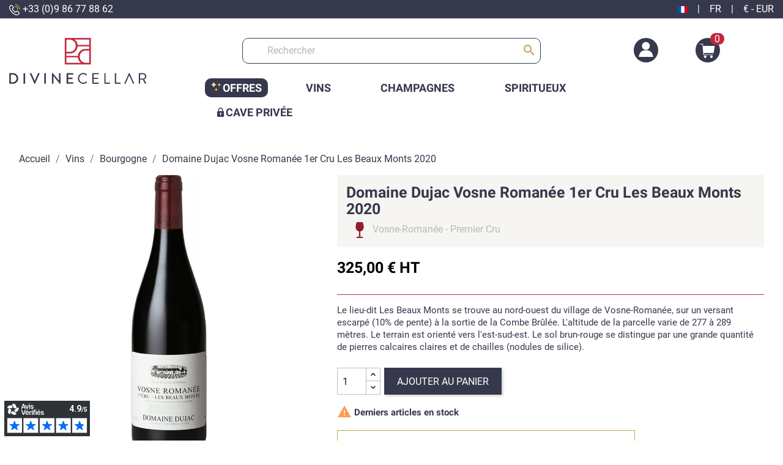

--- FILE ---
content_type: text/html; charset=utf-8
request_url: https://www.divinecellar.com/fr/bourgogne/1542-domaine-dujac-vosne-romanee-1er-cru-les-beaux-monts-2020.html
body_size: 29388
content:
<!doctype html>
<html lang="fr-FR">

  <head>
    
      
  <meta charset="utf-8">


  <meta http-equiv="x-ua-compatible" content="ie=edge">



  <title>Domaine Dujac Vosne Romanée 1er Cru Les Beaux Monts 2020   - Divine Cellar 
</title>
  
    <script data-keepinline="true">
    var cdcGtmApi = '//www.divinecellar.com/fr/module/cdc_googletagmanager/async';
    var ajaxShippingEvent = 1;
    var ajaxPaymentEvent = 1;

/* datalayer */
dataLayer = window.dataLayer || [];
    let cdcDatalayer = {"event":"view_item","pageCategory":"product","ecommerce":{"currency":"EUR","value":"325","items":[{"item_id":"1542","item_name":"Domaine Dujac Vosne Romanee 1er Cru Les Beaux Monts 2020","item_reference":"DC1542","item_brand":"Dujac","item_category":"Vins","item_category2":"Bourgogne","price":"325","price_tax_exc":"325","price_tax_inc":"325","quantity":1,"google_business_vertical":"retail"}]},"google_tag_params":{"ecomm_pagetype":"product","ecomm_prodid":"1542","ecomm_totalvalue":325,"ecomm_totalvalue_tax_exc":325,"ecomm_category":"Bourgogne"},"userLogged":0,"userId":"guest_833246"};
    dataLayer.push(cdcDatalayer);

/* call to GTM Tag */
(function(w,d,s,l,i){w[l]=w[l]||[];w[l].push({'gtm.start':
new Date().getTime(),event:'gtm.js'});var f=d.getElementsByTagName(s)[0],
j=d.createElement(s),dl=l!='dataLayer'?'&l='+l:'';j.async=true;j.src=
'https://www.googletagmanager.com/gtm.js?id='+i+dl;f.parentNode.insertBefore(j,f);
})(window,document,'script','dataLayer','GTM-KQGD5NH');

/* async call to avoid cache system for dynamic data */
dataLayer.push({
  'event': 'datalayer_ready'
});
</script>
  
  <meta name="description" content="
  Le lieu-dit Les Beaux Monts se trouve au nord-ouest du village de Vosne-Romanée, sur un versant escarpé (10% de pente) à la sortie de la Combe Brûlée. L&#039;altitude de la parcelle varie de 277 à 289 mètres. Le terrain est orienté vers l&#039;est-sud-est. Le sol brun-rouge se distingue par une grande quantité de pierres calcaires claires et de chailles (nodules de silice).">
  <meta name="keywords" content="">
        <link rel="canonical" href="https://www.divinecellar.com/fr/bourgogne/1542-domaine-dujac-vosne-romanee-1er-cru-les-beaux-monts-2020.html">
    
          <link rel="alternate" hreflang="fr" href="https://www.divinecellar.com/fr/bourgogne/1542-domaine-dujac-vosne-romanee-1er-cru-les-beaux-monts-2020.html" >
          <link rel="alternate" hreflang="en-us" href="https://www.divinecellar.com/en/burgundy/1542-domaine-dujac-vosne-romanee-1er-cru-les-beaux-monts-2020.html" >
      
  
  
    <script type="application/ld+json">
  {
    "@context": "https://schema.org",
    "@type": "Organization",
    "name" : "Divine Cellar",
    "url" : "https://www.divinecellar.com/fr/",
          "logo": {
        "@type": "ImageObject",
        "url":"https://www.divinecellar.com/img/logo-1726654509.jpg"
      }
      }
</script>

<script type="application/ld+json">
  {
    "@context": "https://schema.org",
    "@type": "WebPage",
    "isPartOf": {
      "@type": "WebSite",
      "url":  "https://www.divinecellar.com/fr/",
      "name": "Divine Cellar"
    },
    "name": "Domaine Dujac Vosne Romanée 1er Cru Les Beaux Monts 2020",
    "url":  "https://www.divinecellar.com/fr/bourgogne/1542-domaine-dujac-vosne-romanee-1er-cru-les-beaux-monts-2020.html"
  }
</script>


  <script type="application/ld+json">
    {
      "@context": "https://schema.org",
      "@type": "BreadcrumbList",
      "itemListElement": [
                  {
            "@type": "ListItem",
            "position": 1,
            "name": "Accueil",
            "item": "https://www.divinecellar.com/fr/"
          },                  {
            "@type": "ListItem",
            "position": 2,
            "name": "Vins",
            "item": "https://www.divinecellar.com/fr/11-vins"
          },                  {
            "@type": "ListItem",
            "position": 3,
            "name": "Bourgogne",
            "item": "https://www.divinecellar.com/fr/22-bourgogne"
          },                  {
            "@type": "ListItem",
            "position": 4,
            "name": "Domaine Dujac Vosne Romanée 1er Cru Les Beaux Monts 2020",
            "item": "https://www.divinecellar.com/fr/bourgogne/1542-domaine-dujac-vosne-romanee-1er-cru-les-beaux-monts-2020.html"
          }              ]
    }
  </script>
  
  
  
      <script type="application/ld+json">
  {
    "@context": "https://schema.org/",
    "@type": "Product",
    "name": "Domaine Dujac Vosne Romanée 1er Cru Les Beaux Monts 2020",
    "description": "Le lieu-dit Les Beaux Monts se trouve au nord-ouest du village de Vosne-Romanée, sur un versant escarpé (10% de pente) à la sortie de la Combe Brûlée. L&#039;altitude de la parcelle varie de 277 à 289 mètres. Le terrain est orienté vers l&#039;est-sud-est. Le sol brun-rouge se distingue par une grande quantité de pierres calcaires claires et de chailles (nodules de silice).",
    "category": "Bourgogne",
    "image" :"https://www.divinecellar.com/2888-home_default/domaine-dujac-vosne-romanee-1er-cru-les-beaux-monts-2020.jpg",    "sku": "DC1542",
    "mpn": "DC1542"
        ,
    "brand": {
      "@type": "Thing",
      "name": "Dujac"
    }
            ,
    "weight": {
        "@context": "https://schema.org",
        "@type": "QuantitativeValue",
        "value": "1.000000",
        "unitCode": "kg"
    }
        ,
    "offers": {
      "@type": "Offer",
      "priceCurrency": "EUR",
      "name": "Domaine Dujac Vosne Romanée 1er Cru Les Beaux Monts 2020",
      "price": "325",
      "url": "https://www.divinecellar.com/fr/bourgogne/1542-domaine-dujac-vosne-romanee-1er-cru-les-beaux-monts-2020.html",
      "priceValidUntil": "2026-02-17",
              "image": ["https://www.divinecellar.com/2888-large_default/domaine-dujac-vosne-romanee-1er-cru-les-beaux-monts-2020.jpg"],
            "sku": "DC1542",
      "mpn": "DC1542",
                        "availability": "https://schema.org/InStock",
      "seller": {
        "@type": "Organization",
        "name": "Divine Cellar"
      }
    }
      }
</script>

  
  
    
  
   <link rel="stylesheet" href="https://cdn.jsdelivr.net/npm/bxslider@4.2.17/dist/jquery.bxslider.min.css">
    <script src="https://ajax.googleapis.com/ajax/libs/jquery/3.1.1/jquery.min.js"></script>
    <script src="https://cdn.jsdelivr.net/npm/bxslider@4.2.17/dist/jquery.bxslider.min.js"></script>
  
    <meta property="og:title" content="Domaine Dujac Vosne Romanée 1er Cru Les Beaux Monts 2020" />
    <meta property="og:description" content="Le lieu-dit Les Beaux Monts se trouve au nord-ouest du village de Vosne-Romanée, sur un versant escarpé (10% de pente) à la sortie de la Combe Brûlée. L&#039;altitude de la parcelle varie de 277 à 289 mètres. Le terrain est orienté vers l&#039;est-sud-est. Le sol brun-rouge se distingue par une grande quantité de pierres calcaires claires et de chailles (nodules de silice)." />
    <meta property="og:url" content="https://www.divinecellar.com/fr/bourgogne/1542-domaine-dujac-vosne-romanee-1er-cru-les-beaux-monts-2020.html" />
    <meta property="og:site_name" content="Divine Cellar" />
        



  <meta name="viewport" content="width=device-width, initial-scale=1">



  <link rel="icon" type="image/vnd.microsoft.icon" href="https://www.divinecellar.com/img/favicon.ico?1726654509">
  <link rel="shortcut icon" type="image/x-icon" href="https://www.divinecellar.com/img/favicon.ico?1726654509">



    <link rel="stylesheet" href="https://www.divinecellar.com/themes/classic-child/assets/cache/theme-f07b7669.css" type="text/css" media="all">





          <script defer charset="utf-8" src="https://widgets.rr.skeepers.io/product/1da86375-b79d-1024-017d-eb6d12e1b3f1/0d82f1a0-fcde-40f5-8150-8fbb188b0a78.js"></script> 
        

    <script type="text/javascript" src="https://js.stripe.com/v3/" ></script>


  <script type="text/javascript">
        var ASPath = "\/modules\/pm_advancedsearch4\/";
        var ASSearchUrl = "https:\/\/www.divinecellar.com\/fr\/module\/pm_advancedsearch4\/advancedsearch4";
        var BONINSTAGRAMSLICK_DISPLAY_CAROUSEL = "1";
        var BONINSTAGRAMSLICK_DOTS = "0";
        var BONINSTAGRAMSLICK_LOOP = "1";
        var BONINSTAGRAMSLICK_MARGIN = "20";
        var BONINSTAGRAMSLICK_NAV = "1";
        var BONINSTAGRAMSLICK_NB = "4";
        var BONINSTAGRAMSLICK_SPEED = "5000";
        var Chronopost = {"ajax_endpoint":"https:\/\/www.divinecellar.com\/fr\/module\/chronopost\/ajax?ajax=1"};
        var LS_Meta = {"v":"6.6.9"};
        var PAYPLUG_DOMAIN = "https:\/\/secure.payplug.com";
        var adtm_isToggleMode = false;
        var adtm_menuHamburgerSelector = "#menu-icon, .menu-icon";
        var adtm_stickyOnMobile = false;
        var applePayIdCart = null;
        var applePayMerchantSessionAjaxURL = "https:\/\/www.divinecellar.com\/fr\/module\/payplug\/dispatcher";
        var applePayPaymentAjaxURL = "https:\/\/www.divinecellar.com\/fr\/module\/payplug\/validation";
        var applePayPaymentRequestAjaxURL = "https:\/\/www.divinecellar.com\/fr\/module\/payplug\/applepaypaymentrequest";
        var apple_pay_button_theme = "black";
        var apple_pay_button_type = "plain";
        var as4_orderBySalesAsc = "Meilleures ventes en dernier";
        var as4_orderBySalesDesc = "Meilleures ventes en premier";
        var capture_method = "automatic";
        var express_checkout = "0";
        var google_pay_button_theme = "black";
        var google_pay_button_type = "plain";
        var handle_order_action_url = "https:\/\/www.divinecellar.com\/fr\/module\/stripe_official\/handleOrderAction";
        var integratedPaymentError = "Paiement refus\u00e9, veuillez r\u00e9essayer.";
        var is_sandbox_mode = false;
        var jolisearch = {"amb_joli_search_action":"https:\/\/www.divinecellar.com\/fr\/jolisearch","amb_joli_search_link":"https:\/\/www.divinecellar.com\/fr\/jolisearch","amb_joli_search_controller":"jolisearch","blocksearch_type":"top","show_cat_desc":1,"ga_acc":0,"id_lang":1,"url_rewriting":1,"use_autocomplete":2,"minwordlen":3,"l_products":"Nos produits","l_manufacturers":"Nos marques","l_categories":"Nos cat\u00e9gories","l_no_results_found":"Aucun produit ne correspond \u00e0 cette recherche","l_more_results":"Montrer tous les r\u00e9sultats \u00bb","ENT_QUOTES":3,"search_ssl":true,"self":"\/var\/www\/vhosts\/divinecellar.com\/httpdocs\/modules\/ambjolisearch","position":{"my":"center top","at":"center bottom","collision":"fit none"},"classes":"ps17 centered-list","display_manufacturer":"","display_category":""};
        var module_name = "payplug";
        var pay_pal_button_theme = "black";
        var pay_pal_button_type = "paypal";
        var payplug_ajax_url = "https:\/\/www.divinecellar.com\/fr\/module\/payplug\/ajax";
        var payplug_transaction_error_message = "    <div class=\"payplugMsg_wrapper\">\n                                    <p  class=\"payplugMsg_error\" >La transaction n&#039;a pas pu aboutir, et votre carte n&#039;a pas \u00e9t\u00e9 d\u00e9bit\u00e9e.<\/p>\n                                        <button type=\"button\" class=\"payplugMsg_button\" name=\"card_deleted\">Ok<\/button>\n        \n            <\/div>\n";
        var postcode = null;
        var prestashop = {"cart":{"products":[],"totals":{"total":{"type":"total","label":"Total","amount":0,"value":"0,00\u00a0\u20ac"},"total_including_tax":{"type":"total","label":"Total TTC","amount":0,"value":"0,00\u00a0\u20ac"},"total_excluding_tax":{"type":"total","label":"Total HT :","amount":0,"value":"0,00\u00a0\u20ac"}},"subtotals":{"products":{"type":"products","label":"Sous-total","amount":0,"value":"0,00\u00a0\u20ac"},"discounts":null,"shipping":{"type":"shipping","label":"Livraison","amount":0,"value":""},"tax":{"type":"tax","label":"Taxes incluses","amount":0,"value":"0,00\u00a0\u20ac"}},"products_count":0,"summary_string":"0 articles","vouchers":{"allowed":1,"added":[]},"discounts":[],"minimalPurchase":0,"minimalPurchaseRequired":""},"currency":{"id":1,"name":"Euro","iso_code":"EUR","iso_code_num":"978","sign":"\u20ac"},"customer":{"lastname":null,"firstname":null,"email":null,"birthday":null,"newsletter":null,"newsletter_date_add":null,"optin":null,"website":null,"company":null,"siret":null,"ape":null,"is_logged":false,"gender":{"type":null,"name":null},"addresses":[]},"language":{"name":"Fran\u00e7ais (French)","iso_code":"fr","locale":"fr-FR","language_code":"fr","is_rtl":"0","date_format_lite":"d\/m\/Y","date_format_full":"d\/m\/Y H:i:s","id":1},"page":{"title":"","canonical":"https:\/\/www.divinecellar.com\/fr\/bourgogne\/1542-domaine-dujac-vosne-romanee-1er-cru-les-beaux-monts-2020.html","meta":{"title":"Domaine Dujac Vosne Roman\u00e9e 1er Cru Les Beaux Monts 2020","description":"Le lieu-dit Les Beaux Monts se trouve au nord-ouest du village de Vosne-Roman\u00e9e, sur un versant escarp\u00e9 (10% de pente) \u00e0 la sortie de la Combe Br\u00fbl\u00e9e. L'altitude de la parcelle varie de 277 \u00e0 289 m\u00e8tres. Le terrain est orient\u00e9 vers l'est-sud-est. Le sol brun-rouge se distingue par une grande quantit\u00e9 de pierres calcaires claires et de chailles (nodules de silice).","keywords":"","robots":"index"},"page_name":"product","body_classes":{"lang-fr":true,"lang-rtl":false,"country-US":true,"currency-EUR":true,"layout-full-width":true,"page-product":true,"tax-display-disabled":true,"product-id-1542":true,"product-Domaine Dujac Vosne Roman\u00e9e 1er Cru Les Beaux Monts 2020":true,"product-id-category-22":true,"product-id-manufacturer-106":true,"product-id-supplier-0":true,"product-available-for-order":true},"admin_notifications":[]},"shop":{"name":"Divine Cellar","logo":"https:\/\/www.divinecellar.com\/img\/logo-1726654509.jpg","stores_icon":"https:\/\/www.divinecellar.com\/img\/logo_stores.png","favicon":"https:\/\/www.divinecellar.com\/img\/favicon.ico"},"urls":{"base_url":"https:\/\/www.divinecellar.com\/","current_url":"https:\/\/www.divinecellar.com\/fr\/bourgogne\/1542-domaine-dujac-vosne-romanee-1er-cru-les-beaux-monts-2020.html","shop_domain_url":"https:\/\/www.divinecellar.com","img_ps_url":"https:\/\/www.divinecellar.com\/img\/","img_cat_url":"https:\/\/www.divinecellar.com\/img\/c\/","img_lang_url":"https:\/\/www.divinecellar.com\/img\/l\/","img_prod_url":"https:\/\/www.divinecellar.com\/img\/p\/","img_manu_url":"https:\/\/www.divinecellar.com\/img\/m\/","img_sup_url":"https:\/\/www.divinecellar.com\/img\/su\/","img_ship_url":"https:\/\/www.divinecellar.com\/img\/s\/","img_store_url":"https:\/\/www.divinecellar.com\/img\/st\/","img_col_url":"https:\/\/www.divinecellar.com\/img\/co\/","img_url":"https:\/\/www.divinecellar.com\/themes\/classic-child\/assets\/img\/","css_url":"https:\/\/www.divinecellar.com\/themes\/classic-child\/assets\/css\/","js_url":"https:\/\/www.divinecellar.com\/themes\/classic-child\/assets\/js\/","pic_url":"https:\/\/www.divinecellar.com\/upload\/","pages":{"address":"https:\/\/www.divinecellar.com\/fr\/adresse","addresses":"https:\/\/www.divinecellar.com\/fr\/adresses","authentication":"https:\/\/www.divinecellar.com\/fr\/connexion","cart":"https:\/\/www.divinecellar.com\/fr\/panier","category":"https:\/\/www.divinecellar.com\/fr\/index.php?controller=category","cms":"https:\/\/www.divinecellar.com\/fr\/index.php?controller=cms","contact":"https:\/\/www.divinecellar.com\/fr\/nous-contacter","discount":"https:\/\/www.divinecellar.com\/fr\/reduction","guest_tracking":"https:\/\/www.divinecellar.com\/fr\/suivi-commande-invite","history":"https:\/\/www.divinecellar.com\/fr\/historique-commandes","identity":"https:\/\/www.divinecellar.com\/fr\/identite","index":"https:\/\/www.divinecellar.com\/fr\/","my_account":"https:\/\/www.divinecellar.com\/fr\/mon-compte","order_confirmation":"https:\/\/www.divinecellar.com\/fr\/confirmation-commande","order_detail":"https:\/\/www.divinecellar.com\/fr\/index.php?controller=order-detail","order_follow":"https:\/\/www.divinecellar.com\/fr\/suivi-commande","order":"https:\/\/www.divinecellar.com\/fr\/commande","order_return":"https:\/\/www.divinecellar.com\/fr\/index.php?controller=order-return","order_slip":"https:\/\/www.divinecellar.com\/fr\/avoirs","pagenotfound":"https:\/\/www.divinecellar.com\/fr\/page-introuvable","password":"https:\/\/www.divinecellar.com\/fr\/recuperation-mot-de-passe","pdf_invoice":"https:\/\/www.divinecellar.com\/fr\/index.php?controller=pdf-invoice","pdf_order_return":"https:\/\/www.divinecellar.com\/fr\/index.php?controller=pdf-order-return","pdf_order_slip":"https:\/\/www.divinecellar.com\/fr\/index.php?controller=pdf-order-slip","prices_drop":"https:\/\/www.divinecellar.com\/fr\/promotions","product":"https:\/\/www.divinecellar.com\/fr\/index.php?controller=product","search":"https:\/\/www.divinecellar.com\/fr\/recherche","sitemap":"https:\/\/www.divinecellar.com\/fr\/plan du site","stores":"https:\/\/www.divinecellar.com\/fr\/magasins","supplier":"https:\/\/www.divinecellar.com\/fr\/fournisseur","register":"https:\/\/www.divinecellar.com\/fr\/connexion?create_account=1","order_login":"https:\/\/www.divinecellar.com\/fr\/commande?login=1"},"alternative_langs":{"fr":"https:\/\/www.divinecellar.com\/fr\/bourgogne\/1542-domaine-dujac-vosne-romanee-1er-cru-les-beaux-monts-2020.html","en-us":"https:\/\/www.divinecellar.com\/en\/burgundy\/1542-domaine-dujac-vosne-romanee-1er-cru-les-beaux-monts-2020.html"},"theme_assets":"\/themes\/classic-child\/assets\/","actions":{"logout":"https:\/\/www.divinecellar.com\/fr\/?mylogout="},"no_picture_image":{"bySize":{"small_default":{"url":"https:\/\/www.divinecellar.com\/img\/p\/fr-default-small_default.jpg","width":98,"height":98},"cart_default":{"url":"https:\/\/www.divinecellar.com\/img\/p\/fr-default-cart_default.jpg","width":125,"height":125},"home_default":{"url":"https:\/\/www.divinecellar.com\/img\/p\/fr-default-home_default.jpg","width":250,"height":250},"medium_default":{"url":"https:\/\/www.divinecellar.com\/img\/p\/fr-default-medium_default.jpg","width":452,"height":452},"large_default":{"url":"https:\/\/www.divinecellar.com\/img\/p\/fr-default-large_default.jpg","width":800,"height":800}},"small":{"url":"https:\/\/www.divinecellar.com\/img\/p\/fr-default-small_default.jpg","width":98,"height":98},"medium":{"url":"https:\/\/www.divinecellar.com\/img\/p\/fr-default-home_default.jpg","width":250,"height":250},"large":{"url":"https:\/\/www.divinecellar.com\/img\/p\/fr-default-large_default.jpg","width":800,"height":800},"legend":""}},"configuration":{"display_taxes_label":false,"display_prices_tax_incl":true,"is_catalog":false,"show_prices":true,"opt_in":{"partner":false},"quantity_discount":{"type":"discount","label":"Remise sur prix unitaire"},"voucher_enabled":1,"return_enabled":0},"field_required":[],"breadcrumb":{"links":[{"title":"Accueil","url":"https:\/\/www.divinecellar.com\/fr\/"},{"title":"Vins","url":"https:\/\/www.divinecellar.com\/fr\/11-vins"},{"title":"Bourgogne","url":"https:\/\/www.divinecellar.com\/fr\/22-bourgogne"},{"title":"Domaine Dujac Vosne Roman\u00e9e 1er Cru Les Beaux Monts 2020","url":"https:\/\/www.divinecellar.com\/fr\/bourgogne\/1542-domaine-dujac-vosne-romanee-1er-cru-les-beaux-monts-2020.html"}],"count":4},"link":{"protocol_link":"https:\/\/","protocol_content":"https:\/\/"},"time":1770030922,"static_token":"9b328267b17e36b9718961439186f521","token":"fb085491f457c12b32a78f749880599b","debug":false};
        var psr_icon_color = "#f19d76";
        var save_payment_method = "0";
        var stripe_address = {"id_customer":null,"id_manufacturer":null,"id_supplier":null,"id_warehouse":null,"id_country":null,"id_state":null,"country":null,"alias":null,"company":null,"lastname":null,"firstname":null,"address1":null,"address2":null,"postcode":null,"city":null,"other":null,"phone":null,"phone_mobile":null,"vat_number":null,"dni":null,"date_add":null,"date_upd":null,"deleted":0,"id":null,"id_shop_list":[],"force_id":false};
        var stripe_address_country_code = false;
        var stripe_amount = 0;
        var stripe_calculate_shipping = "https:\/\/www.divinecellar.com\/fr\/module\/stripe_official\/calculateShipping";
        var stripe_create_elements = "https:\/\/www.divinecellar.com\/fr\/module\/stripe_official\/createElements";
        var stripe_create_intent = "https:\/\/www.divinecellar.com\/fr\/module\/stripe_official\/createIntent";
        var stripe_css = "{\"base\": {\"iconColor\": \"#666ee8\",\"color\": \"#31325f\",\"fontWeight\": 400,\"fontFamily\": \"-apple-system, BlinkMacSystemFont, Segoe UI, Roboto, Oxygen-Sans, Ubuntu, Cantarell, Helvetica Neue, sans-serif\",\"fontSmoothing\": \"antialiased\",\"fontSize\": \"15px\",\"::placeholder\": { \"color\": \"#aab7c4\" },\":-webkit-autofill\": { \"color\": \"#666ee8\" }}}";
        var stripe_currency = "eur";
        var stripe_email = null;
        var stripe_fullname = " ";
        var stripe_layout = "radio";
        var stripe_locale = "fr";
        var stripe_locations = [""];
        var stripe_merchant_country_code = "FR";
        var stripe_message = {"processing":"Processing\u2026","accept_cgv":"Please accept the CGV","redirecting":"Redirecting\u2026"};
        var stripe_module_dir = "\/modules\/stripe_official";
        var stripe_order_confirm = "https:\/\/www.divinecellar.com\/fr\/module\/stripe_official\/orderConfirmationReturn";
        var stripe_order_flow = "1";
        var stripe_payment_elements_enabled = "1";
        var stripe_pk = "pk_live_gilZSXa5DdG7YiCbFYqQB2MB00SomsLb3n";
        var stripe_position = "middle";
        var stripe_ps_version = "1.7";
        var stripe_theme = "stripe";
        var use_new_ps_translation = true;
        var vncfc_fc_url = "https:\/\/www.divinecellar.com\/fr\/module\/vatnumbercleaner\/vncfc?";
      </script>





  <meta name="generator" content="Powered by Creative Slider 6.6.9 - Multi-Purpose, Responsive, Parallax, Mobile-Friendly Slider Module for PrestaShop." />

<!-- emarketing start -->










<!-- emarketing end -->


    
  <meta property="og:type" content="product">
      <meta property="og:image" content="https://www.divinecellar.com/2888-large_default/domaine-dujac-vosne-romanee-1er-cru-les-beaux-monts-2020.jpg">
  
      <meta property="product:pretax_price:amount" content="325">
    <meta property="product:pretax_price:currency" content="EUR">
    <meta property="product:price:amount" content="325">
    <meta property="product:price:currency" content="EUR">
      <meta property="product:weight:value" content="1.000000">
  <meta property="product:weight:units" content="kg">
  
  </head>

  <body id="product" class="lang-fr country-us currency-eur layout-full-width page-product tax-display-disabled product-id-1542 product-domaine-dujac-vosne-romanee-1er-cru-les-beaux-monts-2020 product-id-category-22 product-id-manufacturer-106 product-id-supplier-0 product-available-for-order">

    
      <!-- Google Tag Manager (noscript) -->
<noscript><iframe src="https://www.googletagmanager.com/ns.html?id=GTM-KQGD5NH"
height="0" width="0" style="display:none;visibility:hidden"></iframe></noscript>
<!-- End Google Tag Manager (noscript) -->

    

    <main>
      
              

      <header id="header">
        
          
<div class="container-fluid">
  <div class="row">
    
  </div>
</div> 

  <nav class="header-nav">
    <div class="container">
   
    
            <div class="row">

        <div class="hidden-sm-down">
          <div class="col-md-3 col-xs-12">
            <div id="_desktop_contact_link">
  <div id="contact-link" class="m-0">
          <a href="tel:+33 (0)9 86 77 88 62"><img src="https://www.divinecellar.com/themes/classic-child/assets/img/call.png" alt="Phone"> +33 (0)9 86 77 88 62</a>
      </div>
</div>

          </div>
          <div class="col-md-6 text_banner text-md-center">
                                       <script defer charset="utf-8" src="https://widgets.rr.skeepers.io/generated/1da86375-b79d-1024-017d-eb6d12e1b3f1/0dc67a1f-7caa-4393-9d84-56627fbbe778.js"></script>
                       </div>
          <div class="col-md-3 right-nav" onclick="openNav()">
             <span><img src="https://www.divinecellar.com/img/l/1.jpg" alt="fr" width="16" height="11" /></span><span class="ml-1 mr-1">|</span><span style="text-transform: uppercase;">fr</span> <span class="ml-1 mr-1">|</span> <span>€ - EUR</span>
          </div>
        </div>
        <div class="hidden-md-up text-sm-center mobile">
          <div class="float-xs-left" id="menu-icon">
            <i class="material-icons d-inline">&#xE5D2;</i>
          </div>
           <div class="top-logo" id="_mobile_logo"></div>
           <div class="icons">
              <div class="float-xs-right" id="_mobile_cart"></div>
              <div class="float-xs-right" id="_mobile_user_info"></div>
           </div>
          
         
          <div class="clearfix"></div>
        </div>
      </div>
    </div>
  </nav>


<div id="NavLocation" class="sidenav">
  <a href="javascript:void(0)" class="closebtn" onclick="closeNav()">&times;</a>
    <div class="content p-2">
    	<h2>Vente à l'international </h2>
    	<br>
    	Les prix sont affichés pour une livraison en
    	     <a class="ets_click_show" href="javascript:void(0)" >
        <i class="icon" aria-hidden="true"><svg aria-hidden="true" focusable="false" data-prefix="fas" data-icon="map-marker-alt" class="svg-inline--fa fa-map-marker-alt fa-w-12" role="img" xmlns="http://www.w3.org/2000/svg" viewBox="0 0 384 512"><path fill="currentColor" d="M172.268 501.67C26.97 291.031 0 269.413 0 192 0 85.961 85.961 0 192 0s192 85.961 192 192c0 77.413-26.97 99.031-172.268 309.67-9.535 13.774-29.93 13.773-39.464 0zM192 272c44.183 0 80-35.817 80-80s-35.817-80-80-80-80 35.817-80 80 35.817 80 80 80z"></path></svg></i>
        <span class="text_content">France</span> <span class="btn_geo">Modifier</span>
            </a>


    	 <br>
        <!-- <div id="_desktop_language_selector">
  <div class="language-selector-wrapper">
    <span id="language-selector-label" class="hidden-md-up">Langue :</span>
    <div class="language-selector dropdown js-dropdown">

      <button data-toggle="dropdown" class="hidden-sm-down btn-unstyle" aria-haspopup="true" aria-expanded="false" aria-label="Sélecteur de langue">
        <span class="expand-more">Français</span>
        <i class="material-icons expand-more">&#xE5C5;</i>
      </button>
      <ul class="dropdown-menu hidden-sm-down" aria-labelledby="language-selector-label">
        
          <li  class="current" >
             <img class="lang-flag" src="https://www.divinecellar.com/img/l/1.jpg"/>
            <a href="https://www.divinecellar.com/fr/bourgogne/1542-domaine-dujac-vosne-romanee-1er-cru-les-beaux-monts-2020.html" class="dropdown-item" data-iso-code="fr">Français</a>
          </li>
        
          <li >
             <img class="lang-flag" src="https://www.divinecellar.com/img/l/2.jpg"/>
            <a href="https://www.divinecellar.com/en/burgundy/1542-domaine-dujac-vosne-romanee-1er-cru-les-beaux-monts-2020.html" class="dropdown-item" data-iso-code="en">English</a>
          </li>
              </ul>
      <select class="link hidden-md-up" aria-labelledby="language-selector-label">
                  <option value="https://www.divinecellar.com/fr/bourgogne/1542-domaine-dujac-vosne-romanee-1er-cru-les-beaux-monts-2020.html" selected="selected" data-iso-code="fr">
            Français
          </option>
                  <option value="https://www.divinecellar.com/en/burgundy/1542-domaine-dujac-vosne-romanee-1er-cru-les-beaux-monts-2020.html" data-iso-code="en">
            English
          </option>
              </select>
    </div>
  </div>
</div> -->



<h2>Langue :</h2>
<div class="lang" style="margin-left: 5px;">
         <a href="https://www.divinecellar.com/fr/bourgogne/1542-domaine-dujac-vosne-romanee-1er-cru-les-beaux-monts-2020.html" class="dropdown-item" data-iso-code="fr">  <span class="material-icons">done</span> Français</a>  
          <a href="https://www.divinecellar.com/en/burgundy/1542-domaine-dujac-vosne-romanee-1er-cru-les-beaux-monts-2020.html" class="dropdown-item" data-iso-code="en">English</a>  
    </div>
<!-- <div id="_desktop_currency_selector">
  <div class="currency-selector dropdown js-dropdown">
    <span id="currency-selector-label">Devise :</span>
    <button data-target="#" data-toggle="dropdown" class="hidden-sm-down btn-unstyle" aria-haspopup="true" aria-expanded="false" aria-label="Sélecteur de devise">
      <span class="expand-more _gray-darker">EUR €</span>
      <i class="material-icons expand-more">&#xE5C5;</i>
    </button>
    <ul class="dropdown-menu hidden-sm-down" aria-labelledby="currency-selector-label">
              <li >
          <a title="Dollar australien" href="https://www.divinecellar.com/fr/bourgogne/1542-domaine-dujac-vosne-romanee-1er-cru-les-beaux-monts-2020.html?SubmitCurrency=1&amp;id_currency=13" class="dropdown-item">AUD $</a>
        </li>
              <li >
          <a title="Franc suisse" href="https://www.divinecellar.com/fr/bourgogne/1542-domaine-dujac-vosne-romanee-1er-cru-les-beaux-monts-2020.html?SubmitCurrency=1&amp;id_currency=4" class="dropdown-item">CHF CHF</a>
        </li>
              <li >
          <a title="Yuan renminbi chinois" href="https://www.divinecellar.com/fr/bourgogne/1542-domaine-dujac-vosne-romanee-1er-cru-les-beaux-monts-2020.html?SubmitCurrency=1&amp;id_currency=9" class="dropdown-item">CNY ¥</a>
        </li>
              <li >
          <a title="Couronne danoise" href="https://www.divinecellar.com/fr/bourgogne/1542-domaine-dujac-vosne-romanee-1er-cru-les-beaux-monts-2020.html?SubmitCurrency=1&amp;id_currency=10" class="dropdown-item">DKK DKK</a>
        </li>
              <li  class="current" >
          <a title="Euro" href="https://www.divinecellar.com/fr/bourgogne/1542-domaine-dujac-vosne-romanee-1er-cru-les-beaux-monts-2020.html?SubmitCurrency=1&amp;id_currency=1" class="dropdown-item">EUR €</a>
        </li>
              <li >
          <a title="Livre sterling" href="https://www.divinecellar.com/fr/bourgogne/1542-domaine-dujac-vosne-romanee-1er-cru-les-beaux-monts-2020.html?SubmitCurrency=1&amp;id_currency=3" class="dropdown-item">GBP £</a>
        </li>
              <li >
          <a title="Dollar de Hong Kong" href="https://www.divinecellar.com/fr/bourgogne/1542-domaine-dujac-vosne-romanee-1er-cru-les-beaux-monts-2020.html?SubmitCurrency=1&amp;id_currency=5" class="dropdown-item">HKD $</a>
        </li>
              <li >
          <a title="Roupie indienne" href="https://www.divinecellar.com/fr/bourgogne/1542-domaine-dujac-vosne-romanee-1er-cru-les-beaux-monts-2020.html?SubmitCurrency=1&amp;id_currency=14" class="dropdown-item">INR ₹</a>
        </li>
              <li >
          <a title="Yen japonais" href="https://www.divinecellar.com/fr/bourgogne/1542-domaine-dujac-vosne-romanee-1er-cru-les-beaux-monts-2020.html?SubmitCurrency=1&amp;id_currency=8" class="dropdown-item">JPY ¥</a>
        </li>
              <li >
          <a title="Won sud-coréen" href="https://www.divinecellar.com/fr/bourgogne/1542-domaine-dujac-vosne-romanee-1er-cru-les-beaux-monts-2020.html?SubmitCurrency=1&amp;id_currency=7" class="dropdown-item">KRW ₩</a>
        </li>
              <li >
          <a title="Couronne norvégienne" href="https://www.divinecellar.com/fr/bourgogne/1542-domaine-dujac-vosne-romanee-1er-cru-les-beaux-monts-2020.html?SubmitCurrency=1&amp;id_currency=12" class="dropdown-item">NOK kr</a>
        </li>
              <li >
          <a title="Couronne suédoise" href="https://www.divinecellar.com/fr/bourgogne/1542-domaine-dujac-vosne-romanee-1er-cru-les-beaux-monts-2020.html?SubmitCurrency=1&amp;id_currency=11" class="dropdown-item">SEK SEK</a>
        </li>
              <li >
          <a title="Dollar de Singapour" href="https://www.divinecellar.com/fr/bourgogne/1542-domaine-dujac-vosne-romanee-1er-cru-les-beaux-monts-2020.html?SubmitCurrency=1&amp;id_currency=6" class="dropdown-item">SGD $</a>
        </li>
              <li >
          <a title="Dollar des États-Unis" href="https://www.divinecellar.com/fr/bourgogne/1542-domaine-dujac-vosne-romanee-1er-cru-les-beaux-monts-2020.html?SubmitCurrency=1&amp;id_currency=2" class="dropdown-item">USD $</a>
        </li>
          </ul>
    <select class="link hidden-md-up" aria-labelledby="currency-selector-label">
              <option value="https://www.divinecellar.com/fr/bourgogne/1542-domaine-dujac-vosne-romanee-1er-cru-les-beaux-monts-2020.html?SubmitCurrency=1&amp;id_currency=13">AUD $</option>
              <option value="https://www.divinecellar.com/fr/bourgogne/1542-domaine-dujac-vosne-romanee-1er-cru-les-beaux-monts-2020.html?SubmitCurrency=1&amp;id_currency=4">CHF CHF</option>
              <option value="https://www.divinecellar.com/fr/bourgogne/1542-domaine-dujac-vosne-romanee-1er-cru-les-beaux-monts-2020.html?SubmitCurrency=1&amp;id_currency=9">CNY ¥</option>
              <option value="https://www.divinecellar.com/fr/bourgogne/1542-domaine-dujac-vosne-romanee-1er-cru-les-beaux-monts-2020.html?SubmitCurrency=1&amp;id_currency=10">DKK DKK</option>
              <option value="https://www.divinecellar.com/fr/bourgogne/1542-domaine-dujac-vosne-romanee-1er-cru-les-beaux-monts-2020.html?SubmitCurrency=1&amp;id_currency=1" selected="selected">EUR €</option>
              <option value="https://www.divinecellar.com/fr/bourgogne/1542-domaine-dujac-vosne-romanee-1er-cru-les-beaux-monts-2020.html?SubmitCurrency=1&amp;id_currency=3">GBP £</option>
              <option value="https://www.divinecellar.com/fr/bourgogne/1542-domaine-dujac-vosne-romanee-1er-cru-les-beaux-monts-2020.html?SubmitCurrency=1&amp;id_currency=5">HKD $</option>
              <option value="https://www.divinecellar.com/fr/bourgogne/1542-domaine-dujac-vosne-romanee-1er-cru-les-beaux-monts-2020.html?SubmitCurrency=1&amp;id_currency=14">INR ₹</option>
              <option value="https://www.divinecellar.com/fr/bourgogne/1542-domaine-dujac-vosne-romanee-1er-cru-les-beaux-monts-2020.html?SubmitCurrency=1&amp;id_currency=8">JPY ¥</option>
              <option value="https://www.divinecellar.com/fr/bourgogne/1542-domaine-dujac-vosne-romanee-1er-cru-les-beaux-monts-2020.html?SubmitCurrency=1&amp;id_currency=7">KRW ₩</option>
              <option value="https://www.divinecellar.com/fr/bourgogne/1542-domaine-dujac-vosne-romanee-1er-cru-les-beaux-monts-2020.html?SubmitCurrency=1&amp;id_currency=12">NOK kr</option>
              <option value="https://www.divinecellar.com/fr/bourgogne/1542-domaine-dujac-vosne-romanee-1er-cru-les-beaux-monts-2020.html?SubmitCurrency=1&amp;id_currency=11">SEK SEK</option>
              <option value="https://www.divinecellar.com/fr/bourgogne/1542-domaine-dujac-vosne-romanee-1er-cru-les-beaux-monts-2020.html?SubmitCurrency=1&amp;id_currency=6">SGD $</option>
              <option value="https://www.divinecellar.com/fr/bourgogne/1542-domaine-dujac-vosne-romanee-1er-cru-les-beaux-monts-2020.html?SubmitCurrency=1&amp;id_currency=2">USD $</option>
          </select>
  </div>
</div> -->

<div class="currency_select">
  <h2>Devise :</h2>
  <div class="currency" style="margin-left: 5px;">
            <a title="Dollar australien" href="https://www.divinecellar.com/fr/bourgogne/1542-domaine-dujac-vosne-romanee-1er-cru-les-beaux-monts-2020.html?SubmitCurrency=1&amp;id_currency=13"  >  $ - AUD</a>  
            <a title="Franc suisse" href="https://www.divinecellar.com/fr/bourgogne/1542-domaine-dujac-vosne-romanee-1er-cru-les-beaux-monts-2020.html?SubmitCurrency=1&amp;id_currency=4"  >  CHF - CHF</a>  
            <a title="Yuan renminbi chinois" href="https://www.divinecellar.com/fr/bourgogne/1542-domaine-dujac-vosne-romanee-1er-cru-les-beaux-monts-2020.html?SubmitCurrency=1&amp;id_currency=9"  >  ¥ - CNY</a>  
            <a title="Couronne danoise" href="https://www.divinecellar.com/fr/bourgogne/1542-domaine-dujac-vosne-romanee-1er-cru-les-beaux-monts-2020.html?SubmitCurrency=1&amp;id_currency=10"  >  DKK - DKK</a>  
            <a title="Euro" href="https://www.divinecellar.com/fr/bourgogne/1542-domaine-dujac-vosne-romanee-1er-cru-les-beaux-monts-2020.html?SubmitCurrency=1&amp;id_currency=1"   class="current"  selected="selected">  <span class="material-icons">done</span> € - EUR</a>  
            <a title="Livre sterling" href="https://www.divinecellar.com/fr/bourgogne/1542-domaine-dujac-vosne-romanee-1er-cru-les-beaux-monts-2020.html?SubmitCurrency=1&amp;id_currency=3"  >  £ - GBP</a>  
            <a title="Dollar de Hong Kong" href="https://www.divinecellar.com/fr/bourgogne/1542-domaine-dujac-vosne-romanee-1er-cru-les-beaux-monts-2020.html?SubmitCurrency=1&amp;id_currency=5"  >  $ - HKD</a>  
            <a title="Roupie indienne" href="https://www.divinecellar.com/fr/bourgogne/1542-domaine-dujac-vosne-romanee-1er-cru-les-beaux-monts-2020.html?SubmitCurrency=1&amp;id_currency=14"  >  ₹ - INR</a>  
            <a title="Yen japonais" href="https://www.divinecellar.com/fr/bourgogne/1542-domaine-dujac-vosne-romanee-1er-cru-les-beaux-monts-2020.html?SubmitCurrency=1&amp;id_currency=8"  >  ¥ - JPY</a>  
            <a title="Won sud-coréen" href="https://www.divinecellar.com/fr/bourgogne/1542-domaine-dujac-vosne-romanee-1er-cru-les-beaux-monts-2020.html?SubmitCurrency=1&amp;id_currency=7"  >  ₩ - KRW</a>  
            <a title="Couronne norvégienne" href="https://www.divinecellar.com/fr/bourgogne/1542-domaine-dujac-vosne-romanee-1er-cru-les-beaux-monts-2020.html?SubmitCurrency=1&amp;id_currency=12"  >  kr - NOK</a>  
            <a title="Couronne suédoise" href="https://www.divinecellar.com/fr/bourgogne/1542-domaine-dujac-vosne-romanee-1er-cru-les-beaux-monts-2020.html?SubmitCurrency=1&amp;id_currency=11"  >  SEK - SEK</a>  
            <a title="Dollar de Singapour" href="https://www.divinecellar.com/fr/bourgogne/1542-domaine-dujac-vosne-romanee-1er-cru-les-beaux-monts-2020.html?SubmitCurrency=1&amp;id_currency=6"  >  $ - SGD</a>  
            <a title="Dollar des États-Unis" href="https://www.divinecellar.com/fr/bourgogne/1542-domaine-dujac-vosne-romanee-1er-cru-les-beaux-monts-2020.html?SubmitCurrency=1&amp;id_currency=2"  >  $ - USD</a>  
        </div>

</div>


        <ul class="link_nav">
          <li><a href="//www.divinecellar.com/fr/content/3-conditions-d-utilisation" title="">Conditions d'utilisation</a> </li>
          <li><a href="//www.divinecellar.com/fr/content/1-livraison" title="">Conditions de livraison</a> </li>
        </ul>
       
    </div>
 
</div>


  <div class="header-top">
    <div class="container">
       <div class="row">
        <div class="col-md-3 hidden-sm-down" id="_desktop_logo">
                                    
  <a href="https://www.divinecellar.com/fr/">
    <img
      class="logo img-fluid"
      src="https://www.divinecellar.com/img/logo-1726654509.jpg"
      alt="Divine Cellar"
      width="224"
      height="75">
  </a>

                              </div>
        <div class="header-top-right col-md-6 col-sm-12 position-static">
          <div id="search_widget" class="search-widgets" data-search-controller-url="//www.divinecellar.com/fr/recherche">
  <form method="get" action="//www.divinecellar.com/fr/recherche">
    <input type="hidden" name="controller" value="search">
    <i class="material-icons search" aria-hidden="true">search</i>
    <input type="text" name="s" value="" placeholder="Rechercher" aria-label="Rechercher">
    <i class="material-icons clear" aria-hidden="true">clear</i>
  </form>
</div>
<!-- MODULE PM_AdvancedTopMenu || Presta-Module.com -->
<div id="_desktop_top_menu" class="adtm_menu_container container">
	<div id="adtm_menu" data-open-method="1" class="" data-active-id="" data-active-type="">
		<div id="adtm_menu_inner" class="clearfix advtm_open_on_hover">
			<ul id="menu">
								<li class="li-niveau1 advtm_menu_toggle">
					<a class="a-niveau1 adtm_toggle_menu_button"><span class="advtm_menu_span adtm_toggle_menu_button_text">Menu</span></a>
				</li>
																		
																																																								<li class="li-niveau1 advtm_menu_2 sub">
													<a href="https://www.divinecellar.com/fr/promotions" title="Offres"  class=" a-niveau1"  data-type="custom" data-id="prices-drop"><span class="advtm_menu_span advtm_menu_span_2"><img src="//www.divinecellar.com/modules/pm_advancedtopmenu/menu_icons/2-fr.png" alt="Offres" title="Offres" width="16" height="15" class="adtm_menu_icon img-responsive img-fluid" />Offres</span></a>																	<div class="adtm_sub">
													<table class="columnWrapTable">
							<tr>
																							
																<td class="adtm_column_wrap_td advtm_column_wrap_td_13">
									<div class="adtm_column_wrap advtm_column_wrap_13">
																			<div class="adtm_column_wrap_sizer">&nbsp;</div>
																																																												<div class="adtm_column adtm_column_32">
																																		<span class="column_wrap_title">
																									<span data-href="aHR0cHM6Ly93d3cuZGl2aW5lY2VsbGFyLmNvbS9mci9wcm9tb3Rpb25z" title="Offres sp&eacute;ciales"  class=""  data-type="custom" data-id="prices-drop">Offres sp&eacute;ciales</span>																							</span>
																																																									</div>
																																																</div>
								</td>
																															
																<td class="adtm_column_wrap_td advtm_column_wrap_td_14">
									<div class="adtm_column_wrap advtm_column_wrap_14">
																			<div class="adtm_column_wrap_sizer">&nbsp;</div>
																																																												<div class="adtm_column adtm_column_33">
																																		<span class="column_wrap_title">
																									<span data-href="aHR0cHM6Ly93d3cuZGl2aW5lY2VsbGFyLmNvbS9mci9ub3V2ZWF1eC1wcm9kdWl0cw==" title="Nouveaut&eacute;s"  class=""  data-type="custom" data-id="new-products">Nouveaut&eacute;s</span>																							</span>
																																																									</div>
																																																</div>
								</td>
																															
																<td class="adtm_column_wrap_td advtm_column_wrap_td_15">
									<div class="adtm_column_wrap advtm_column_wrap_15">
																			<div class="adtm_column_wrap_sizer">&nbsp;</div>
																																																												<div class="adtm_column adtm_column_34">
																																		<span class="column_wrap_title">
																									<span data-href="aHR0cHM6Ly93d3cuZGl2aW5lY2VsbGFyLmNvbS9mci9tZWlsbGV1cmVzLXZlbnRlcw==" title="Meilleures Ventes"  class=""  data-type="custom" data-id="best-sales">Meilleures Ventes</span>																							</span>
																																																									</div>
																																																</div>
								</td>
																						</tr>
						</table>
												</div>
										</li>
																			
																																																								<li class="li-niveau1 advtm_menu_1 sub">
													<a href="https://www.divinecellar.com/fr/11-vins" title="Vins"  class=" a-niveau1"  data-type="category" data-id="11"><span class="advtm_menu_span advtm_menu_span_1">Vins</span></a>																	<div class="adtm_sub">
													<table class="columnWrapTable">
							<tr>
																							
																<td class="adtm_column_wrap_td advtm_column_wrap_td_1">
									<div class="adtm_column_wrap advtm_column_wrap_1">
																			<div class="adtm_column_wrap_sizer">&nbsp;</div>
																																																												<div class="adtm_column adtm_column_1">
																																		<span class="column_wrap_title">
																									<span data-href="aHR0cHM6Ly93d3cuZGl2aW5lY2VsbGFyLmNvbS9mci8yMS1ib3JkZWF1eA==" title="Bordeaux"  class=""  data-type="category" data-id="21">Bordeaux</span>																							</span>
																																															<ul class="adtm_elements adtm_elements_1">
																																																																			<li class="">
																															<span data-href="MjEtYm9yZGVhdXgvcy0xL2FwcGVsbGF0aW9uLWhhdXRfbWVkb2M=" title="Haut-M&eacute;doc"  class="" >Haut-M&eacute;doc</span>																											</li>
																																																																																	<li class="">
																															<span data-href="LzIxLWJvcmRlYXV4L3MtMS9hcHBlbGxhdGlvbi1zYWludF9lbWlsaW9u" title="Saint-Emilion"  class="" >Saint-Emilion</span>																											</li>
																																																																																	<li class="">
																															<span data-href="LzIxLWJvcmRlYXV4L3MtMS9hcHBlbGxhdGlvbi1zYWludF9lc3RlcGhl" title="Saint-Est&egrave;phe"  class="" >Saint-Est&egrave;phe</span>																											</li>
																																																																																	<li class="">
																															<span data-href="LzIxLWJvcmRlYXV4L3MtMS9hcHBlbGxhdGlvbi1zYWludF9qdWxpZW4=" title="Saint-Julien"  class="" >Saint-Julien</span>																											</li>
																																																																																	<li class="">
																															<span data-href="LzIxLWJvcmRlYXV4L3MtMS9hcHBlbGxhdGlvbi1wZXNzYWNfbGVvZ25hbg==" title="Pessac-L&eacute;ognan"  class="" >Pessac-L&eacute;ognan</span>																											</li>
																																																																																	<li class="">
																															<span data-href="LzIxLWJvcmRlYXV4L3MtMS9hcHBlbGxhdGlvbi1wYXVpbGxhYw==" title="Pauillac"  class="" >Pauillac</span>																											</li>
																																																																																	<li class="">
																															<span data-href="LzIxLWJvcmRlYXV4L3MtMS9hcHBlbGxhdGlvbi1tb3VsaXM=" title="Moulis"  class="" >Moulis</span>																											</li>
																																																																																	<li class="">
																															<span data-href="MjEtYm9yZGVhdXgvcy0xL2FwcGVsbGF0aW9uLXBvbWVyb2w=" title="Pomerol"  class="" >Pomerol</span>																											</li>
																																																																																	<li class="">
																															<span data-href="MjEtYm9yZGVhdXgvcy0xL2FwcGVsbGF0aW9uLW1hcmdhdXg=" title="Margaux"  class="" >Margaux</span>																											</li>
																																																																																	<li class="">
																															<span data-href="aHR0cHM6Ly93d3cuZGl2aW5lY2VsbGFyLmNvbS9mci8yMS1ib3JkZWF1eA==" title="Tous les Bordeaux"  class=""  data-type="category" data-id="21">Tous les Bordeaux</span>																											</li>
																																						</ul>
																																	</div>
																																																</div>
								</td>
																															
																<td class="adtm_column_wrap_td advtm_column_wrap_td_2">
									<div class="adtm_column_wrap advtm_column_wrap_2">
																			<div class="adtm_column_wrap_sizer">&nbsp;</div>
																																																												<div class="adtm_column adtm_column_4">
																																		<span class="column_wrap_title">
																									<span data-href="aHR0cHM6Ly93d3cuZGl2aW5lY2VsbGFyLmNvbS9mci8yMi1ib3VyZ29nbmU=" title="Bourgogne"  class=""  data-type="category" data-id="22">Bourgogne</span>																							</span>
																																															<ul class="adtm_elements adtm_elements_4">
																																																																			<li class="">
																															<span data-href="MjItYm91cmdvZ25lL3MtMS9hcHBlbGxhdGlvbi1tZXJjdXJleQ==" title="Mercurey"  class="" >Mercurey</span>																											</li>
																																																																																	<li class="">
																															<span data-href="LzIyLWJvdXJnb2duZS9zLTEvYXBwZWxsYXRpb24tZ2V2cmV5X2NoYW1iZXJ0aW4=" title="Gevrey-Chambertin"  class="" >Gevrey-Chambertin</span>																											</li>
																																																																																	<li class="">
																															<span data-href="MjItYnVyZ3VuZHkvcy0xL2FwcGVsbGF0aW9uLW1ldXJzYXVsdA==" title="Meursault"  class="" >Meursault</span>																											</li>
																																																																																	<li class="">
																															<span data-href="LzIyLWJvdXJnb2duZS9zLTEvYXBwZWxsYXRpb24tdm9zbmVfcm9tYW5lZQ==" title="Vosne-Romanee"  class="" >Vosne-Romanee</span>																											</li>
																																																																																	<li class="">
																															<span data-href="MjItYm91cmdvZ25lL3MtMS9hcHBlbGxhdGlvbi1jb3J0b24rY29ydG9uX2NoYXJsZW1hZ25l" title="Corton"  class="" >Corton</span>																											</li>
																																																																																	<li class="">
																															<span data-href="MjItYm91cmdvZ25lL3MtMS9hcHBlbGxhdGlvbi1jaGFibGlz" title="Chablis"  class="" >Chablis</span>																											</li>
																																																																																	<li class="">
																															<span data-href="MjItYnVyZ3VuZHkvcy0xL2FwcGVsbGF0aW9uLXBvbW1hcmQ=" title="Pommard"  class="" >Pommard</span>																											</li>
																																																																																	<li class="">
																															<span data-href="aHR0cHM6Ly93d3cuZGl2aW5lY2VsbGFyLmNvbS9mci8yMi1ib3VyZ29nbmU=" title="Tous les Bourgognes"  class=""  data-type="category" data-id="22">Tous les Bourgognes</span>																											</li>
																																						</ul>
																																	</div>
																																																</div>
								</td>
																															
																<td class="adtm_column_wrap_td advtm_column_wrap_td_11">
									<div class="adtm_column_wrap advtm_column_wrap_11">
																			<div class="adtm_column_wrap_sizer">&nbsp;</div>
																																																												<div class="adtm_column adtm_column_25">
																																		<span class="column_wrap_title">
																									<span data-href="aHR0cHM6Ly93d3cuZGl2aW5lY2VsbGFyLmNvbS9mci80My1yaG9uZQ==" title="Rh&ocirc;ne"  class=""  data-type="category" data-id="43">Rh&ocirc;ne</span>																							</span>
																																															<ul class="adtm_elements adtm_elements_25">
																																																																			<li class="">
																															<span data-href="NDMtcmhvbmUvcy0xL2FwcGVsbGF0aW9uLWNvbmRyaWV1" title="Condrieu"  class="" >Condrieu</span>																											</li>
																																																																																	<li class="">
																															<span data-href="NDMtcmhvbmUvcy0xL2FwcGVsbGF0aW9uLWhlcm1pdGFnZQ==" title="Hermitage"  class="" >Hermitage</span>																											</li>
																																																																																	<li class="">
																															<span data-href="LzQzLXJob25lL3MtMS9hcHBlbGxhdGlvbi1jcm96ZXNfaGVybWl0YWdl" title="Crozes-Hermitage"  class="" >Crozes-Hermitage</span>																											</li>
																																																																																	<li class="">
																															<span data-href="LzQzLXJob25lL3MtMS9hcHBlbGxhdGlvbi1jaGF0ZWF1bmV1Zl9kdV9wYXBl" title="Ch&acirc;teauneuf-du-Pape"  class="" >Ch&acirc;teauneuf-du-Pape</span>																											</li>
																																						</ul>
																																	</div>
																																																																																	<div class="adtm_column adtm_column_26">
																																		<span class="column_wrap_title">
																									<span data-href="aHR0cHM6Ly93d3cuZGl2aW5lY2VsbGFyLmNvbS9mci80NC1wcm92ZW5jZQ==" title="Provence"  class=""  data-type="category" data-id="44">Provence</span>																							</span>
																																															<ul class="adtm_elements adtm_elements_26">
																																																																			<li class="">
																															<span data-href="LzQ0LXByb3ZlbmNlL3MtMS9hcHBlbGxhdGlvbi1jb3Rlc19kZV9wcm92ZW5jZQ==" title="Cotes-de-Provence"  class="" >Cotes-de-Provence</span>																											</li>
																																																																																	<li class="">
																															<span data-href="LzQ0LXByb3ZlbmNlL3MtMS9hcHBlbGxhdGlvbi1iYW5kb2w=" title="Bandol"  class="" >Bandol</span>																											</li>
																																						</ul>
																																	</div>
																																																																																	<div class="adtm_column adtm_column_27">
																																		<span class="column_wrap_title">
																									<span data-href="aHR0cHM6Ly93d3cuZGl2aW5lY2VsbGFyLmNvbS9mci80OC1sYW5ndWVkb2M=" title="Languedoc"  class=""  data-type="category" data-id="48">Languedoc</span>																							</span>
																																																									</div>
																																																																																	<div class="adtm_column adtm_column_28">
																																		<span class="column_wrap_title">
																									<span data-href="aHR0cHM6Ly93d3cuZGl2aW5lY2VsbGFyLmNvbS9mci80Ni1hdXRyZXM=" title="Autres vins"  class=""  data-type="category" data-id="46">Autres vins</span>																							</span>
																																																									</div>
																																																</div>
								</td>
																															
																<td class="adtm_column_wrap_td advtm_column_wrap_td_12 advtm_hide_mobile">
									<div class="adtm_column_wrap advtm_column_wrap_12">
																			<div class="adtm_column_wrap_sizer">&nbsp;</div>
																																																												<div class="adtm_column adtm_column_29">
																																		<span class="column_wrap_title">
																									<span data-href="aHR0cHM6Ly93d3cuZGl2aW5lY2VsbGFyLmNvbS9mci9icmFuZC8xMTUtY2hhdGVhdS1wb250ZXQtY2FuZXQ=" title="Ch&acirc;teau Pontet-Canet"  class=""  data-type="brands" data-id="115"><img src="//www.divinecellar.com/modules/pm_advancedtopmenu/column_icons/29-fr.png" alt="Ch&acirc;teau Pontet-Canet" title="Ch&acirc;teau Pontet-Canet" width="183" height="125" class="adtm_menu_icon img-responsive img-fluid" />Ch&acirc;teau Pontet-Canet</span>																							</span>
																																																									</div>
																																				<p><a href="/brand/115-chateau-pontet-canet" class="btn btn-default">Découvrir ce domaine </a></p>																																																												</div>
								</td>
																						</tr>
						</table>
												</div>
										</li>
																			
																																																								<li class="li-niveau1 advtm_menu_3 sub">
													<a href="https://www.divinecellar.com/fr/10-champagnes" title="Champagnes"  class=" a-niveau1"  data-type="category" data-id="10"><span class="advtm_menu_span advtm_menu_span_3">Champagnes</span></a>																	<div class="adtm_sub">
													<table class="columnWrapTable">
							<tr>
																							
																<td class="adtm_column_wrap_td advtm_column_wrap_td_7">
									<div class="adtm_column_wrap advtm_column_wrap_7">
																			<div class="adtm_column_wrap_sizer">&nbsp;</div>
																																																												<div class="adtm_column adtm_column_18">
																																		<span class="column_wrap_title">
																									<span data-href="MTAtY2hhbXBhZ25lcy9zLTEvbWlsbGVzaW1lLW5vbl9taWxsZXNpbWU=" title="Non mil&eacute;mis&eacute;s"  class="" >Non mil&eacute;mis&eacute;s</span>																							</span>
																																																									</div>
																																																																																	<div class="adtm_column adtm_column_19">
																																		<span class="column_wrap_title">
																									<span data-href="MTAtY2hhbXBhZ25lcy9zLTEvdHlwZS1taWxsZXNpbWU=" title="Champages Mill&eacute;sim&eacute;s"  class="" >Champages Mill&eacute;sim&eacute;s</span>																							</span>
																																															<ul class="adtm_elements adtm_elements_19">
																																																																			<li class="">
																															<span data-href="MTAtY2hhbXBhZ25lcy9zLTEvbWlsbGVzaW1lLTE5NTU=" title="1955"  class="" >1955</span>																											</li>
																																																																																	<li class="">
																															<span data-href="MTAtY2hhbXBhZ25lcy9zLTEvbWlsbGVzaW1lLTE5NzU=" title="1975"  class="" >1975</span>																											</li>
																																																																																	<li class="">
																															<span data-href="MTAtY2hhbXBhZ25lcy9zLTEvbWlsbGVzaW1lLTE5ODU=" title="1985"  class="" >1985</span>																											</li>
																																																																																	<li class="">
																															<span data-href="MTAtY2hhbXBhZ25lcy9zLTEvbWlsbGVzaW1lLTE5OTU=" title="1995"  class="" >1995</span>																											</li>
																																																																																	<li class="">
																															<span data-href="MTAtY2hhbXBhZ25lcy9zLTEvbWlsbGVzaW1lLTIwMDU=" title="2005"  class="" >2005</span>																											</li>
																																																																																	<li class="">
																															<span data-href="MTAtY2hhbXBhZ25lcy9zLTEvbWlsbGVzaW1lLTIwMTU=" title="2015"  class="" >2015</span>																											</li>
																																						</ul>
																																	</div>
																																																																																	<div class="adtm_column adtm_column_36">
																																		<span class="column_wrap_title">
																									<span data-href="aHR0cHM6Ly93d3cuZGl2aW5lY2VsbGFyLmNvbS9mci8xMC1jaGFtcGFnbmVz" title="Tous les Champagnes"  class=""  data-type="category" data-id="10">Tous les Champagnes</span>																							</span>
																																																									</div>
																																																</div>
								</td>
																															
																<td class="adtm_column_wrap_td advtm_column_wrap_td_8">
									<div class="adtm_column_wrap advtm_column_wrap_8">
																			<div class="adtm_column_wrap_sizer">&nbsp;</div>
																																																												<div class="adtm_column adtm_column_20">
																																		<span class="column_wrap_title">
																									<span data-href="#" title="Style"  class="adtm_unclickable" >Style</span>																							</span>
																																															<ul class="adtm_elements adtm_elements_20">
																																																																			<li class="">
																															<span data-href="MTAtY2hhbXBhZ25lcy9zLTEvdHlwZS1ibGFuY19kZV9ibGFuY3M=" title="Blanc de Blancs"  class="" >Blanc de Blancs</span>																											</li>
																																																																																	<li class="">
																															<span data-href="MTAtY2hhbXBhZ25lcy9zLTEvdHlwZS1ibGFuY19kZV9ub2lycw==" title="Blanc de Noirs"  class="" >Blanc de Noirs</span>																											</li>
																																																																																	<li class="">
																															<span data-href="MTAtY2hhbXBhZ25lcy9zLTEvdHlwZS1yb3Nl" title="Ros&eacute;"  class="" >Ros&eacute;</span>																											</li>
																																																																																	<li class="">
																															<span data-href="MTAtY2hhbXBhZ25lcy9zLTEvdHlwZS1wcmVzdGlnZQ==" title="Prestige"  class="" >Prestige</span>																											</li>
																																						</ul>
																																	</div>
																																																</div>
								</td>
																															
																<td class="adtm_column_wrap_td advtm_column_wrap_td_16">
									<div class="adtm_column_wrap advtm_column_wrap_16">
																			<div class="adtm_column_wrap_sizer">&nbsp;</div>
																																																												<div class="adtm_column adtm_column_35">
																																		<span class="column_wrap_title">
																									<span data-href="#" title="Marques"  class="adtm_unclickable" >Marques</span>																							</span>
																																															<ul class="adtm_elements adtm_elements_35">
																																																																			<li class="">
																															<span data-href="aHR0cHM6Ly93d3cuZGl2aW5lY2VsbGFyLmNvbS9mci9icmFuZC8xMzktYWdyYXBhcnQ=" title="Agrapart"  class=""  data-type="brands" data-id="139">Agrapart</span>																											</li>
																																																																																	<li class="">
																															<span data-href="aHR0cHM6Ly93d3cuZGl2aW5lY2VsbGFyLmNvbS9mci9icmFuZC82NS1hcm1hbmQtZGUtYnJpZ25hYw==" title="Armand de Brignac"  class=""  data-type="brands" data-id="65">Armand de Brignac</span>																											</li>
																																																																																	<li class="">
																															<span data-href="aHR0cHM6Ly93d3cuZGl2aW5lY2VsbGFyLmNvbS9mci9icmFuZC8xNDEtYmlsbGVjYXJ0LXNhbG1vbg==" title="Billecart-Salmon"  class=""  data-type="brands" data-id="141">Billecart-Salmon</span>																											</li>
																																																																																	<li class="">
																															<span data-href="aHR0cHM6Ly93d3cuZGl2aW5lY2VsbGFyLmNvbS9mci9icmFuZC80LWJvbGxpbmdlcg==" title="Bollinger"  class=""  data-type="brands" data-id="4">Bollinger</span>																											</li>
																																																																																	<li class="">
																															<span data-href="aHR0cHM6Ly93d3cuZGl2aW5lY2VsbGFyLmNvbS9mci9icmFuZC8xMDItY2hhcnRvZ25lLXRhaWxsZXQ=" title="Chartogne-Taillet"  class=""  data-type="brands" data-id="102">Chartogne-Taillet</span>																											</li>
																																																																																	<li class="">
																															<span data-href="aHR0cHM6Ly93d3cuZGl2aW5lY2VsbGFyLmNvbS9mci9icmFuZC85Ny1kYXZpZC1sZWNsYXBhcnQ=" title="David L&eacute;clapart"  class=""  data-type="brands" data-id="97">David L&eacute;clapart</span>																											</li>
																																																																																	<li class="">
																															<span data-href="aHR0cHM6Ly93d3cuZGl2aW5lY2VsbGFyLmNvbS9mci9icmFuZC8xMjMtZGV1dHo=" title="Deutz"  class=""  data-type="brands" data-id="123">Deutz</span>																											</li>
																																																																																	<li class="">
																															<span data-href="aHR0cHM6Ly93d3cuZGl2aW5lY2VsbGFyLmNvbS9mci9icmFuZC83LWRvbS1wZXJpZ25vbg==" title="Dom P&eacute;rignon"  class=""  data-type="brands" data-id="7">Dom P&eacute;rignon</span>																											</li>
																																																																																	<li class="">
																															<span data-href="aHR0cHM6Ly93d3cuZGl2aW5lY2VsbGFyLmNvbS9mci9icmFuZC80My1lZ2x5LW91cmlldA==" title="Egly-Ouriet"  class=""  data-type="brands" data-id="43">Egly-Ouriet</span>																											</li>
																																						</ul>
																																	</div>
																																																</div>
								</td>
																															
																<td class="adtm_column_wrap_td advtm_column_wrap_td_10">
									<div class="adtm_column_wrap advtm_column_wrap_10">
																			<div class="adtm_column_wrap_sizer">&nbsp;</div>
																																																												<div class="adtm_column adtm_column_24">
																																		<span class="column_wrap_title">
																									<span data-href="aHR0cHM6Ly93d3cuZGl2aW5lY2VsbGFyLmNvbS9mci9icmFuZC8xNDUtYnJ1bm8tcGFpbGxhcmQ=" title="Bruno Paillard"  class=""  data-type="brands" data-id="145"><img src="//www.divinecellar.com/modules/pm_advancedtopmenu/column_icons/24-fr.png" alt="Bruno Paillard" title="Bruno Paillard" width="183" height="123" class="adtm_menu_icon img-responsive img-fluid" />Bruno Paillard</span>																							</span>
																																																									</div>
																																				<p><a href="brand/145-bruno-paillard" class="btn btn-default">Découvrir ce domaine </a></p>																																																												</div>
								</td>
																						</tr>
						</table>
												</div>
										</li>
																			
																																																								<li class="li-niveau1 advtm_menu_4 sub">
													<a href="https://www.divinecellar.com/fr/12-spiritueux" title="Spiritueux"  class=" a-niveau1"  data-type="category" data-id="12"><span class="advtm_menu_span advtm_menu_span_4">Spiritueux</span></a>																	<div class="adtm_sub">
													<table class="columnWrapTable">
							<tr>
																							
																<td class="adtm_column_wrap_td advtm_column_wrap_td_3">
									<div class="adtm_column_wrap advtm_column_wrap_3">
																			<div class="adtm_column_wrap_sizer">&nbsp;</div>
																																																												<div class="adtm_column adtm_column_7">
																																		<span class="column_wrap_title">
																									<span data-href="aHR0cHM6Ly93d3cuZGl2aW5lY2VsbGFyLmNvbS9mci8xMy1jb2duYWM=" title="Cognac"  class=""  data-type="category" data-id="13">Cognac</span>																							</span>
																																															<ul class="adtm_elements adtm_elements_7">
																																																																			<li class="">
																															<span data-href="MTMtY29nbmFjL3MtMS90eXBlLXZz" title="VS"  class="" >VS</span>																											</li>
																																																																																	<li class="">
																															<span data-href="MTMtY29nbmFjL3MtMS90eXBlLXZzb3A=" title="VSOP"  class="" >VSOP</span>																											</li>
																																																																																	<li class="">
																															<span data-href="MTMtY29nbmFjL3MtMS90eXBlLXhv" title="XO"  class="" >XO</span>																											</li>
																																																																																	<li class="">
																															<span data-href="MTMtY29nbmFjL3MtMS90eXBlLXh4bw==" title="XXO"  class="" >XXO</span>																											</li>
																																																																																	<li class="">
																															<span data-href="MTMtY29nbmFjL3MtMS90eXBlLWV4dHJh" title="Extra"  class="" >Extra</span>																											</li>
																																																																																	<li class="">
																															<span data-href="MTMtY29nbmFjL3MtMS90eXBlLWhvcnNfZF9hZ2U=" title="Hors d'Age"  class="" >Hors d'Age</span>																											</li>
																																																																																	<li class="">
																															<span data-href="MTMtY29nbmFjL3MtMS90eXBlLW1pbGxlc2ltZQ==" title="Mill&eacute;sim&eacute;"  class="" >Mill&eacute;sim&eacute;</span>																											</li>
																																																																																	<li class="">
																															<span data-href="MTMtY29nbmFjL3MtMS90eXBlLXByZXN0aWdl" title="Prestige"  class="" >Prestige</span>																											</li>
																																																																																	<li class="">
																															<span data-href="aHR0cHM6Ly93d3cuZGl2aW5lY2VsbGFyLmNvbS9mci8xMy1jb2duYWM=" title="Tous les Cognacs"  class=""  data-type="category" data-id="13">Tous les Cognacs</span>																											</li>
																																						</ul>
																																	</div>
																																																</div>
								</td>
																															
																<td class="adtm_column_wrap_td advtm_column_wrap_td_4">
									<div class="adtm_column_wrap advtm_column_wrap_4">
																			<div class="adtm_column_wrap_sizer">&nbsp;</div>
																																																												<div class="adtm_column adtm_column_12">
																																		<span class="column_wrap_title">
																									<span data-href="aHR0cHM6Ly93d3cuZGl2aW5lY2VsbGFyLmNvbS9mci8xNS13aGlza3k=" title="Whisky"  class=""  data-type="category" data-id="15">Whisky</span>																							</span>
																																															<ul class="adtm_elements adtm_elements_12">
																																																																			<li class="">
																															<span data-href="MTUtd2hpc2t5L3MtMS9wYXlzLWVjb3NzZQ==" title="Ecosse"  class="" >Ecosse</span>																											</li>
																																																																																	<li class="">
																															<span data-href="MTUtd2hpc2t5L3MtMS9wYXlzLWphcG9u" title="Japon"  class="" >Japon</span>																											</li>
																																																																																	<li class="">
																															<span data-href="MTUtd2hpc2t5L3MtMS9wYXlzLWZyYW5jZQ==" title="France"  class="" >France</span>																											</li>
																																																																																	<li class="">
																															<span data-href="MTUtd2hpc2t5L3MtMS9wYXlzLWV0YXRzX3VuaXM=" title="Am&eacute;ricain"  class="" >Am&eacute;ricain</span>																											</li>
																																																																																	<li class="">
																															<span data-href="MTUtd2hpc2t5L3MtMS9wYXlzLXRhaXdhbg==" title="Taiwan"  class="" >Taiwan</span>																											</li>
																																																																																	<li class="">
																															<span data-href="aHR0cHM6Ly93d3cuZGl2aW5lY2VsbGFyLmNvbS9mci8xNS13aGlza3k=" title="Tous les Whiskies"  class=""  data-type="category" data-id="15">Tous les Whiskies</span>																											</li>
																																						</ul>
																																	</div>
																																																</div>
								</td>
																															
																<td class="adtm_column_wrap_td advtm_column_wrap_td_17">
									<div class="adtm_column_wrap advtm_column_wrap_17">
																			<div class="adtm_column_wrap_sizer">&nbsp;</div>
																																																												<div class="adtm_column adtm_column_10">
																																		<span class="column_wrap_title">
																									<span data-href="aHR0cHM6Ly93d3cuZGl2aW5lY2VsbGFyLmNvbS9mci80Ny1yaHVt" title="Rhum"  class=""  data-type="category" data-id="47">Rhum</span>																							</span>
																																																									</div>
																																																																																	<div class="adtm_column adtm_column_13">
																																		<span class="column_wrap_title">
																									<span data-href="aHR0cHM6Ly93d3cuZGl2aW5lY2VsbGFyLmNvbS9mci8xNC1hcm1hZ25hYw==" title="Armagnac"  class=""  data-type="category" data-id="14">Armagnac</span>																							</span>
																																																									</div>
																																																																																	<div class="adtm_column adtm_column_11">
																																		<span class="column_wrap_title">
																									<span data-href="aHR0cHM6Ly93d3cuZGl2aW5lY2VsbGFyLmNvbS9mci81MC1naW4=" title="Gin"  class=""  data-type="category" data-id="50">Gin</span>																							</span>
																																																									</div>
																																																</div>
								</td>
																															
																<td class="adtm_column_wrap_td advtm_column_wrap_td_5">
									<div class="adtm_column_wrap advtm_column_wrap_5">
																			<div class="adtm_column_wrap_sizer">&nbsp;</div>
																																																												<div class="adtm_column adtm_column_14 advtm_hide_mobile">
																																		<span class="column_wrap_title">
																									<span data-href="aHR0cHM6Ly93d3cuZGl2aW5lY2VsbGFyLmNvbS9mci9icmFuZC85LWhlbm5lc3N5" title="Hennessy"  class=""  data-type="brands" data-id="9"><img src="//www.divinecellar.com/modules/pm_advancedtopmenu/column_icons/14-fr.png" alt="Hennessy" title="Hennessy" width="183" height="126" class="adtm_menu_icon img-responsive img-fluid" />Hennessy</span>																							</span>
																																																									</div>
																																				<p><a href="/brand/9-hennessy" class="btn btn-default">Découvrir cette maison</a></p>																																																												</div>
								</td>
																						</tr>
						</table>
												</div>
										</li>
																			
																																	<li class="li-niveau1 advtm_menu_6 menuHaveNoMobileSubMenu">
													<a href="/55-cave-privee" title="Cave priv&eacute;e"  class=" a-niveau1" ><span class="advtm_menu_span advtm_menu_span_6"><img src="//www.divinecellar.com/modules/pm_advancedtopmenu/menu_icons/6-fr.png" alt="Cave priv&eacute;e" title="Cave priv&eacute;e" width="11" height="15" class="adtm_menu_icon img-responsive img-fluid" />Cave priv&eacute;e</span></a>																</li>
												</ul>
		</div>
	</div>
</div>
<!-- /MODULE PM_AdvancedTopMenu || Presta-Module.com -->

        </div>
        <div class="col-md-3 icons">
           <div id="_desktop_user_info">
  <div class="user-info">
      <a
        class="account"
        href="https://www.divinecellar.com/fr/mon-compte"
        title="Voir mon compte client"
        
      >
        <img src="https://www.divinecellar.com/themes/classic-child/assets/img/profil-divine.svg" alt="Voir mon compte client">
      </a>

  </div>
</div>
<div id="_desktop_cart">
  <div class="blockcart cart-preview inactive" data-refresh-url="//www.divinecellar.com/fr/module/ps_shoppingcart/ajax">
    <div class="header">
              <img src="https://www.divinecellar.com/themes/classic-child/assets/img/panier-divine.svg" alt="Cart">
        <span class="cart-products-count">0</span>
          </div>
  </div>
</div>

        </div>
      </div>
      <div id="mobile_top_menu_wrapper" class="row hidden-md-up" style="display:none;">
        <div class="js-top-menu mobile" id="_mobile_top_menu"></div>
          <div class="col-md-3 right-nav" onclick="openNav()">
             <span><img src="https://www.divinecellar.com/img/l/1.jpg" alt="fr" width="16" height="11" /></span><span class="ml-1 mr-1">|</span><span style="text-transform: uppercase;">fr</span> <span class="ml-1 mr-1">|</span> <span>€ - EUR</span>
          </div>
      </div>
    </div>
  </div>
  

        
      </header>

      <section id="wrapper">
        
          
<aside id="notifications">
  <div class="container">
    
    
    
    
      </div>
</aside>
        

        

                <div class="container">
          

          

          
            <nav data-depth="4" class="breadcrumb hidden-sm-down">
  <ol>
    
              
          <li>
                          <a href="https://www.divinecellar.com/fr/"><span>Accueil</span></a>
                      </li>
        
              
          <li>
                          <a href="https://www.divinecellar.com/fr/11-vins"><span>Vins</span></a>
                      </li>
        
              
          <li>
                          <a href="https://www.divinecellar.com/fr/22-bourgogne"><span>Bourgogne</span></a>
                      </li>
        
              
          <li>
                          <span>Domaine Dujac Vosne Romanée 1er Cru Les Beaux Monts 2020</span>
                      </li>
        
          
  </ol>
</nav>
          

          


          

          
  <div id="content-wrapper" class="js-content-wrapper">
    
    

  <section id="main">
    <meta content="https://www.divinecellar.com/fr/bourgogne/1542-domaine-dujac-vosne-romanee-1er-cru-les-beaux-monts-2020.html">

    <div class="row product-container js-product-container">
      <div class="col-md-5">
        
          <div class="header_product hidden-md-up mb-1">
            
              
                <h1 class="h1">Domaine Dujac Vosne Romanée 1er Cru Les Beaux Monts 2020</h1>
              
            
            <div class="appelation">
              <span>
                              
                
                                    
                                                                                                                                                        <img src="https://www.divinecellar.com/themes/classic-child/assets/img/rouge.png" alt="Rouge">
                                                                                                                                                                                                                                                                                                                                                                                                                                                                                                                  Vosne-Romanée
                                                                                                                                                          - Premier Cru
                                                                                                                                                   </span>
                              

              
            </div>
          </div>
          <section class="page-content" id="content">
            
              
    <ul class="product-flags js-product-flags">
        
            
                                                                            <li class="product-flag new " style="font-size:11px;">75CL</li>
                                                                                                                                                                                                                                                                                                                                                                                                    
                </ul>

              
<div id="wine_reviews">
           
       
       
       
       
       
       
       
       
       
       
       
       
       
       
       
       
       
    </div>
  


              
                <div class="images-container js-images-container">
  
    <div class="product-cover">
              <img
          class="js-qv-product-cover img-fluid"
          src="https://www.divinecellar.com/2888-large_default/domaine-dujac-vosne-romanee-1er-cru-les-beaux-monts-2020.jpg"
                      alt="Domaine Dujac Vosne Romanée 1er Cru Les Beaux Monts 2020"
                    loading="lazy"
          width="800"
          height="800"
        >
        <div class="layer hidden-sm-down" data-toggle="modal" data-target="#product-modal">
          <i class="material-icons zoom-in">search</i>
        </div>
          </div>
  

  
    <div class="js-qv-mask mask">
      <ul class="product-images js-qv-product-images">
                  <li class="thumb-container js-thumb-container">
            <img
              class="thumb js-thumb  selected js-thumb-selected "
              data-image-medium-src="https://www.divinecellar.com/2888-medium_default/domaine-dujac-vosne-romanee-1er-cru-les-beaux-monts-2020.jpg"
              data-image-large-src="https://www.divinecellar.com/2888-large_default/domaine-dujac-vosne-romanee-1er-cru-les-beaux-monts-2020.jpg"
              src="https://www.divinecellar.com/2888-small_default/domaine-dujac-vosne-romanee-1er-cru-les-beaux-monts-2020.jpg"
                              alt="Domaine Dujac Vosne Romanée 1er Cru Les Beaux Monts 2020"
                            loading="lazy"
              width="98"
              height="98"
            >
          </li>
              </ul>
    </div>
  

</div>
              
              <div class="scroll-box-arrows">
                <i class="material-icons left">&#xE314;</i>
                <i class="material-icons right">&#xE315;</i>
              </div>

            
          </section>
        
        </div>
        <div class="col-md-7">
          <div class="header_product hidden-sm-down">
            
              
                <h1 class="h1">Domaine Dujac Vosne Romanée 1er Cru Les Beaux Monts 2020</h1>
              
            
            <div class="appelation">
            <span>
                              
                                    
                                                                                                                                                        <img src="https://www.divinecellar.com/themes/classic-child/assets/img/rouge.png" alt="Rouge">
                                                                                                                                                                                                                                                                                                                                                                                                                                                                                                                  Vosne-Romanée
                                                                                                                                                          - Premier Cru
                                                                                                                                                   </span>
                              
            </div>
          </div>

          <div class="skeepers_product__stars mt-2"
            data-product-id="1542">
        </div>
                  
          
              <div class="product-prices js-product-prices">
    
          

    
      <div class="product-price h5 ">

        <div class="current-price">
                      <span class='current-price-value' content="325">
                                            325,00 € HT
                          </span>
          
                  </div>

        
                  
      </div>
    

    
          

    
          

    
          

    

    <div class="tax-shipping-delivery-label">

      
      
                                          </div>
  </div>
          

          <div class="product-information">
            
              <div id="product-description-short-1542" class="product-description"><p class="MsoNormal">Le lieu-dit Les Beaux Monts se trouve au nord-ouest du village de Vosne-Romanée, sur un versant escarpé (10% de pente) à la sortie de la Combe Brûlée. L'altitude de la parcelle varie de 277 à 289 mètres. Le terrain est orienté vers l'est-sud-est. Le sol brun-rouge se distingue par une grande quantité de pierres calcaires claires et de chailles (nodules de silice).</p></div>
            

            
            <div class="product-actions js-product-actions">
              
                <form action="https://www.divinecellar.com/fr/panier" method="post" id="add-to-cart-or-refresh">
                  <input type="hidden" name="token" value="9b328267b17e36b9718961439186f521">
                  <input type="hidden" name="id_product" value="1542" id="product_page_product_id">
                  <input type="hidden" name="id_customization" value="0" id="product_customization_id" class="js-product-customization-id">

                  
                    <div class="product-variants js-product-variants">
  </div>
                  

                  
                                      

                  
                    <section class="product-discounts js-product-discounts">
  </section>
                  

                  
                    <div class="product-add-to-cart js-product-add-to-cart">
     

    
      <div class="product-quantity clearfix">
        <div class="qty">
          <input
            type="number"
            name="qty"
            id="quantity_wanted"
            inputmode="numeric"
            pattern="[0-9]*"
                          value="1"
              min="1"
                        class="input-group"
            aria-label="Quantité"
          >
        </div>

        <div class="add">
          <button
            class="btn btn-primary add-to-cart"
            data-button-action="add-to-cart"
            type="submit"
                      >
           
            Ajouter au panier
          </button>
        </div>

        
      </div>
    

    
      <span id="product-availability" class="js-product-availability">
                              <i class="material-icons product-last-items">&#xE002;</i>
                    Derniers articles en stock
              </span>
    

    
      <p class="product-minimal-quantity js-product-minimal-quantity">
              </p>
    
  </div>
                  

                  <div class="rea_product">
                    <div class="rea">
                      <div>
                        <img src="https://www.divinecellar.com/themes/classic-child/assets/img/divine-monde.svg" alt="Livraison monde">
                      </div>
                      <div class="content">
                        <p>Livraison monde</p>
                      </div>
                    </div>
                    <div class="rea">
                      <div>
                        <img src="https://www.divinecellar.com/themes/classic-child/assets/img/divine-securite.svg" alt="Reassurance">
                      </div>
                      <div class="content">
                        <p>Emballage surprotégé et assurance</p>
                      </div>
                    </div>
                    <div class="rea">
                      <div>
                        <img src="https://www.divinecellar.com/themes/classic-child/assets/img/divine-lock.svg" alt="Reassurance">
                      </div>
                      <div class="content">
                        <p>Paiement sécurisé CB, Visa, Mastercard, Amex, Apple Pay...</p>
                      </div>
                    </div>
                  </div>

                  
                    <div class="product-additional-info js-product-additional-info">
  

      <div class="social-sharing">
      <span>Partager</span>
      <ul>
                  <li class="facebook icon-gray"><a href="https://www.facebook.com/sharer.php?u=https%3A%2F%2Fwww.divinecellar.com%2Ffr%2Fbourgogne%2F1542-domaine-dujac-vosne-romanee-1er-cru-les-beaux-monts-2020.html" class="text-hide" title="Partager" target="_blank">Partager</a></li>
                  <li class="twitter icon-gray"><a href="https://twitter.com/intent/tweet?text=Domaine+Dujac+Vosne+Roman%C3%A9e+1er+Cru+Les+Beaux+Monts+2020 https%3A%2F%2Fwww.divinecellar.com%2Ffr%2Fbourgogne%2F1542-domaine-dujac-vosne-romanee-1er-cru-les-beaux-monts-2020.html" class="text-hide" title="Tweet" target="_blank">Tweet</a></li>
                  <li class="pinterest icon-gray"><a href="https://www.pinterest.com/pin/create/button/?media=https%3A%2F%2Fwww.divinecellar.com%2F2888%2Fdomaine-dujac-vosne-romanee-1er-cru-les-beaux-monts-2020.jpg&amp;url=https%3A%2F%2Fwww.divinecellar.com%2Ffr%2Fbourgogne%2F1542-domaine-dujac-vosne-romanee-1er-cru-les-beaux-monts-2020.html" class="text-hide" title="Pinterest" target="_blank">Pinterest</a></li>
              </ul>
    </div>
  

</div>
                  

                  <div class="contact_print mt-2 mb-2">
                    <div class="contact">
                      <a href="https://www.divinecellar.com/fr/nous-contacter" title="Contact us"><img src="https://www.divinecellar.com/themes/classic-child/assets/img/contact.png" alt="Contact"> Nous contacter</a>
                      <a href="#" onclick="window.print();" title="Print" class="ml-2"><img src="https://www.divinecellar.com/themes/classic-child/assets/img/print.png" alt="Contact"> Imprimer</a>
                    </div>
                  </div>

                                    
                </form>
              

            </div>

            
              
            

            
        </div>
      </div>
    </div>

    <div class="container product_infos">
      
              <div class="tabs">
                <ul class="nav nav-tabs" role="tablist">
                  
                  <li class="nav-item">
                    <a
                      class="nav-link active js-product-nav-active"
                      data-toggle="tab"
                      href="#product-details"
                      role="tab"
                      aria-controls="product-details"
                       aria-selected="true">Dégustation & informations techniques	</a>
                  </li>
                  <li class="nav-item">
                    <a
                      class="nav-link"
                      data-toggle="tab"
                      href="#product-rating"
                      role="tab"
                      aria-controls="product-rating"
                      >Notations officielles</a>
                  </li>
                                                    </ul>

                <div class="tab-content" id="tab-content">


                 
                   <div class="js-product-details tab-pane fade in active"
     id="product-details"
     data-product="{&quot;id_shop_default&quot;:&quot;1&quot;,&quot;id_manufacturer&quot;:&quot;106&quot;,&quot;id_supplier&quot;:&quot;0&quot;,&quot;reference&quot;:&quot;DC1542&quot;,&quot;is_virtual&quot;:&quot;0&quot;,&quot;delivery_in_stock&quot;:&quot;&quot;,&quot;delivery_out_stock&quot;:&quot;&quot;,&quot;id_category_default&quot;:&quot;22&quot;,&quot;on_sale&quot;:&quot;0&quot;,&quot;online_only&quot;:&quot;0&quot;,&quot;ecotax&quot;:0,&quot;minimal_quantity&quot;:&quot;1&quot;,&quot;low_stock_threshold&quot;:null,&quot;low_stock_alert&quot;:&quot;0&quot;,&quot;price&quot;:&quot;325,00\u00a0\u20ac&quot;,&quot;unity&quot;:&quot;&quot;,&quot;unit_price_ratio&quot;:&quot;0.000000&quot;,&quot;additional_shipping_cost&quot;:&quot;0.000000&quot;,&quot;customizable&quot;:&quot;0&quot;,&quot;text_fields&quot;:&quot;0&quot;,&quot;uploadable_files&quot;:&quot;0&quot;,&quot;redirect_type&quot;:&quot;301-category&quot;,&quot;id_type_redirected&quot;:&quot;0&quot;,&quot;available_for_order&quot;:&quot;1&quot;,&quot;available_date&quot;:&quot;0000-00-00&quot;,&quot;show_condition&quot;:&quot;0&quot;,&quot;condition&quot;:&quot;new&quot;,&quot;show_price&quot;:&quot;1&quot;,&quot;indexed&quot;:&quot;1&quot;,&quot;visibility&quot;:&quot;both&quot;,&quot;cache_default_attribute&quot;:&quot;0&quot;,&quot;advanced_stock_management&quot;:&quot;0&quot;,&quot;date_add&quot;:&quot;2022-12-20 17:22:34&quot;,&quot;date_upd&quot;:&quot;2025-05-20 18:17:30&quot;,&quot;pack_stock_type&quot;:&quot;3&quot;,&quot;meta_description&quot;:&quot;&quot;,&quot;meta_keywords&quot;:&quot;&quot;,&quot;meta_title&quot;:&quot;&quot;,&quot;link_rewrite&quot;:&quot;domaine-dujac-vosne-romanee-1er-cru-les-beaux-monts-2020&quot;,&quot;name&quot;:&quot;Domaine Dujac Vosne Roman\u00e9e 1er Cru Les Beaux Monts 2020&quot;,&quot;description&quot;:&quot;&quot;,&quot;description_short&quot;:&quot;&lt;p class=\&quot;MsoNormal\&quot;&gt;Le lieu-dit Les Beaux Monts se trouve au nord-ouest du village de Vosne-Roman\u00e9e, sur un versant escarp\u00e9 (10% de pente) \u00e0 la sortie de la Combe Br\u00fbl\u00e9e. L&#039;altitude de la parcelle varie de 277 \u00e0 289 m\u00e8tres. Le terrain est orient\u00e9 vers l&#039;est-sud-est. Le sol brun-rouge se distingue par une grande quantit\u00e9 de pierres calcaires claires et de chailles (nodules de silice).&lt;\/p&gt;&quot;,&quot;available_now&quot;:&quot;&quot;,&quot;available_later&quot;:&quot;&quot;,&quot;id&quot;:1542,&quot;id_product&quot;:1542,&quot;out_of_stock&quot;:2,&quot;new&quot;:0,&quot;id_product_attribute&quot;:&quot;0&quot;,&quot;quantity_wanted&quot;:1,&quot;extraContent&quot;:[],&quot;allow_oosp&quot;:0,&quot;category&quot;:&quot;bourgogne&quot;,&quot;category_name&quot;:&quot;Bourgogne&quot;,&quot;link&quot;:&quot;https:\/\/www.divinecellar.com\/fr\/bourgogne\/1542-domaine-dujac-vosne-romanee-1er-cru-les-beaux-monts-2020.html&quot;,&quot;attribute_price&quot;:0,&quot;price_tax_exc&quot;:325,&quot;price_without_reduction&quot;:325,&quot;reduction&quot;:0,&quot;specific_prices&quot;:[],&quot;quantity&quot;:1,&quot;quantity_all_versions&quot;:1,&quot;id_image&quot;:&quot;fr-default&quot;,&quot;features&quot;:[{&quot;name&quot;:&quot;Format&quot;,&quot;value&quot;:&quot;75CL&quot;,&quot;id_feature&quot;:&quot;3&quot;,&quot;position&quot;:&quot;0&quot;},{&quot;name&quot;:&quot;Couleur&quot;,&quot;value&quot;:&quot;Rouge&quot;,&quot;id_feature&quot;:&quot;4&quot;,&quot;position&quot;:&quot;1&quot;},{&quot;name&quot;:&quot;Mill\u00e9sime&quot;,&quot;value&quot;:&quot;2020&quot;,&quot;id_feature&quot;:&quot;5&quot;,&quot;position&quot;:&quot;2&quot;},{&quot;name&quot;:&quot;TAV&quot;,&quot;value&quot;:&quot;13,5%&quot;,&quot;id_feature&quot;:&quot;6&quot;,&quot;position&quot;:&quot;4&quot;},{&quot;name&quot;:&quot;Packaging&quot;,&quot;value&quot;:&quot;Sans \u00e9tui&quot;,&quot;id_feature&quot;:&quot;8&quot;,&quot;position&quot;:&quot;6&quot;},{&quot;name&quot;:&quot;Pays&quot;,&quot;value&quot;:&quot;France&quot;,&quot;id_feature&quot;:&quot;21&quot;,&quot;position&quot;:&quot;7&quot;},{&quot;name&quot;:&quot;Appellation&quot;,&quot;value&quot;:&quot;Vosne-Roman\u00e9e&quot;,&quot;id_feature&quot;:&quot;11&quot;,&quot;position&quot;:&quot;9&quot;},{&quot;name&quot;:&quot;Classification&quot;,&quot;value&quot;:&quot;Premier Cru&quot;,&quot;id_feature&quot;:&quot;9&quot;,&quot;position&quot;:&quot;10&quot;},{&quot;name&quot;:&quot;C\u00e9page&quot;,&quot;value&quot;:&quot;100% Pinot Noir&quot;,&quot;id_feature&quot;:&quot;10&quot;,&quot;position&quot;:&quot;14&quot;}],&quot;attachments&quot;:[],&quot;virtual&quot;:0,&quot;pack&quot;:0,&quot;packItems&quot;:[],&quot;nopackprice&quot;:0,&quot;customization_required&quot;:false,&quot;rate&quot;:0,&quot;tax_name&quot;:&quot;&quot;,&quot;ecotax_rate&quot;:0,&quot;unit_price&quot;:&quot;&quot;,&quot;customizations&quot;:{&quot;fields&quot;:[]},&quot;id_customization&quot;:0,&quot;is_customizable&quot;:false,&quot;show_quantities&quot;:false,&quot;quantity_label&quot;:&quot;Produit&quot;,&quot;quantity_discounts&quot;:[],&quot;customer_group_discount&quot;:0,&quot;images&quot;:[{&quot;bySize&quot;:{&quot;small_default&quot;:{&quot;url&quot;:&quot;https:\/\/www.divinecellar.com\/2888-small_default\/domaine-dujac-vosne-romanee-1er-cru-les-beaux-monts-2020.jpg&quot;,&quot;width&quot;:98,&quot;height&quot;:98},&quot;cart_default&quot;:{&quot;url&quot;:&quot;https:\/\/www.divinecellar.com\/2888-cart_default\/domaine-dujac-vosne-romanee-1er-cru-les-beaux-monts-2020.jpg&quot;,&quot;width&quot;:125,&quot;height&quot;:125},&quot;home_default&quot;:{&quot;url&quot;:&quot;https:\/\/www.divinecellar.com\/2888-home_default\/domaine-dujac-vosne-romanee-1er-cru-les-beaux-monts-2020.jpg&quot;,&quot;width&quot;:250,&quot;height&quot;:250},&quot;medium_default&quot;:{&quot;url&quot;:&quot;https:\/\/www.divinecellar.com\/2888-medium_default\/domaine-dujac-vosne-romanee-1er-cru-les-beaux-monts-2020.jpg&quot;,&quot;width&quot;:452,&quot;height&quot;:452},&quot;large_default&quot;:{&quot;url&quot;:&quot;https:\/\/www.divinecellar.com\/2888-large_default\/domaine-dujac-vosne-romanee-1er-cru-les-beaux-monts-2020.jpg&quot;,&quot;width&quot;:800,&quot;height&quot;:800}},&quot;small&quot;:{&quot;url&quot;:&quot;https:\/\/www.divinecellar.com\/2888-small_default\/domaine-dujac-vosne-romanee-1er-cru-les-beaux-monts-2020.jpg&quot;,&quot;width&quot;:98,&quot;height&quot;:98},&quot;medium&quot;:{&quot;url&quot;:&quot;https:\/\/www.divinecellar.com\/2888-home_default\/domaine-dujac-vosne-romanee-1er-cru-les-beaux-monts-2020.jpg&quot;,&quot;width&quot;:250,&quot;height&quot;:250},&quot;large&quot;:{&quot;url&quot;:&quot;https:\/\/www.divinecellar.com\/2888-large_default\/domaine-dujac-vosne-romanee-1er-cru-les-beaux-monts-2020.jpg&quot;,&quot;width&quot;:800,&quot;height&quot;:800},&quot;legend&quot;:&quot;&quot;,&quot;id_image&quot;:&quot;2888&quot;,&quot;cover&quot;:&quot;1&quot;,&quot;position&quot;:&quot;1&quot;,&quot;associatedVariants&quot;:[]}],&quot;cover&quot;:{&quot;bySize&quot;:{&quot;small_default&quot;:{&quot;url&quot;:&quot;https:\/\/www.divinecellar.com\/2888-small_default\/domaine-dujac-vosne-romanee-1er-cru-les-beaux-monts-2020.jpg&quot;,&quot;width&quot;:98,&quot;height&quot;:98},&quot;cart_default&quot;:{&quot;url&quot;:&quot;https:\/\/www.divinecellar.com\/2888-cart_default\/domaine-dujac-vosne-romanee-1er-cru-les-beaux-monts-2020.jpg&quot;,&quot;width&quot;:125,&quot;height&quot;:125},&quot;home_default&quot;:{&quot;url&quot;:&quot;https:\/\/www.divinecellar.com\/2888-home_default\/domaine-dujac-vosne-romanee-1er-cru-les-beaux-monts-2020.jpg&quot;,&quot;width&quot;:250,&quot;height&quot;:250},&quot;medium_default&quot;:{&quot;url&quot;:&quot;https:\/\/www.divinecellar.com\/2888-medium_default\/domaine-dujac-vosne-romanee-1er-cru-les-beaux-monts-2020.jpg&quot;,&quot;width&quot;:452,&quot;height&quot;:452},&quot;large_default&quot;:{&quot;url&quot;:&quot;https:\/\/www.divinecellar.com\/2888-large_default\/domaine-dujac-vosne-romanee-1er-cru-les-beaux-monts-2020.jpg&quot;,&quot;width&quot;:800,&quot;height&quot;:800}},&quot;small&quot;:{&quot;url&quot;:&quot;https:\/\/www.divinecellar.com\/2888-small_default\/domaine-dujac-vosne-romanee-1er-cru-les-beaux-monts-2020.jpg&quot;,&quot;width&quot;:98,&quot;height&quot;:98},&quot;medium&quot;:{&quot;url&quot;:&quot;https:\/\/www.divinecellar.com\/2888-home_default\/domaine-dujac-vosne-romanee-1er-cru-les-beaux-monts-2020.jpg&quot;,&quot;width&quot;:250,&quot;height&quot;:250},&quot;large&quot;:{&quot;url&quot;:&quot;https:\/\/www.divinecellar.com\/2888-large_default\/domaine-dujac-vosne-romanee-1er-cru-les-beaux-monts-2020.jpg&quot;,&quot;width&quot;:800,&quot;height&quot;:800},&quot;legend&quot;:&quot;&quot;,&quot;id_image&quot;:&quot;2888&quot;,&quot;cover&quot;:&quot;1&quot;,&quot;position&quot;:&quot;1&quot;,&quot;associatedVariants&quot;:[]},&quot;has_discount&quot;:false,&quot;discount_type&quot;:null,&quot;discount_percentage&quot;:null,&quot;discount_percentage_absolute&quot;:null,&quot;discount_amount&quot;:null,&quot;discount_amount_to_display&quot;:null,&quot;price_amount&quot;:325,&quot;unit_price_full&quot;:&quot;&quot;,&quot;show_availability&quot;:true,&quot;availability_date&quot;:null,&quot;availability_message&quot;:&quot;Derniers articles en stock&quot;,&quot;availability&quot;:&quot;last_remaining_items&quot;}"
     role="tabpanel"
  >

  <div class="tableau col-md-5">
    
  
      

  
      

  
    <div class="product-out-of-stock">
      
    </div>
  

  
          <section class="product-features">
        
        <dl class="data-sheet">
                      <dt class="name">Format</dt>
            <dd class="value">75CL</dd>
                      <dt class="name">Couleur</dt>
            <dd class="value">Rouge</dd>
                      <dt class="name">Millésime</dt>
            <dd class="value">2020</dd>
                      <dt class="name">TAV</dt>
            <dd class="value">13,5%</dd>
                      <dt class="name">Packaging</dt>
            <dd class="value">Sans étui</dd>
                      <dt class="name">Pays</dt>
            <dd class="value">France</dd>
                      <dt class="name">Appellation</dt>
            <dd class="value">Vosne-Romanée</dd>
                      <dt class="name">Classification</dt>
            <dd class="value">Premier Cru</dd>
                      <dt class="name">Cépage</dt>
            <dd class="value">100% Pinot Noir</dd>
                      <dt class="name">Référence</dt>
            <dd class="value">DC1542</dd>
        </dl>
      </section>
      

    
      

  
      
  </div>

  <div class="col-md-7 description_longue">
    
      <div class="product-description"></div>
    
  </div>

</div>
                 

                 <div class="tab-pane fade in" id="product-rating" role="tabpanel">
                 
                                                                                                                                                                                                                                                                                                                                                                                                                                                                                                                                                             
                 </div>

                 
                                    

                                  
              </div>
            </div>
          
    </div>

    <div class="avis m-3 mb-3">
    
      <div class="skeepers_product__reviews"
      data-product-id="1542"
      data-locale="fr"
      data-price="325,00 €"
      data-currency="EUR"
      data-name="Domaine Dujac Vosne Romanée 1er Cru Les Beaux Monts 2020"
      data-url="https://www.divinecellar.com/fr/bourgogne/1542-domaine-dujac-vosne-romanee-1er-cru-les-beaux-monts-2020.html"
      data-image-url="The product image url">
      </div>
    </div>

        <div class="brand_description mb-3">
      <div class="row">
        <div class="col-md-5" style="align-content: center;">
        <a href="https://www.divinecellar.com/fr/brand/106-dujac">
              <img src="/img/m/106-DUJAC.jpg" class="img img-fluid manufacturer-logo" alt="Dujac" loading="lazy">
            </a>
          
        </div>
        <div class="col-md-7" style="align-content: center;">
          <h2 class="mb-1">Dujac</h2>

          <div class="row mt-2 row_marque">
             <div class="col-md-9"><p><span style="color:#000000;">Maison Dujac – L’Équilibre Entre Tradition et Innovation</span></p>
<p><br /><span style="color:#000000;">Au cœur de la Bourgogne, la Maison Dujac incarne avec brio l’union entre respect des traditions et quête d’excellence. Fondé à Morey-Saint-Denis à la fin des années 1960, ce domaine familial s’est imposé parmi les plus grands noms de la Côte de Nuits grâce à une approche visionnaire et un amour profond du terroir.</span><br /><br /><span style="color:#000000;">Avec une philosophie tournée vers la viticulture biologique et la biodynamie, chaque parcelle est travaillée avec soin pour préserver l’expression la plus pure du Pinot Noir et du Chardonnay. Les vinifications, marquées par une proportion élevée de vendanges entières, confèrent aux vins une complexité aromatique et une texture soyeuse inimitable.</span><br /><br /><span style="color:#000000;">Des appellations village aux Grands Crus mythiques comme Clos de la Roche et Bonnes-Mares, les vins de Dujac séduisent par leur finesse, leur équilibre et leur capacité à vieillir avec grâce. Véritables reflets de la Bourgogne, ils allient profondeur, élégance et énergie, offrant une expérience sensorielle d’une rare intensité.</span><br /><br /><br /></p></div>
            <div class="logo col-md-3" style="text-align: center;">
                                  <a href="https://www.divinecellar.com/fr/brand/106-dujac">
                    <img src="https://www.divinecellar.com/img/m/106.jpg" class="img img-fluid manufacturer-logo" alt="Dujac" loading="lazy">
                  </a>
                            </div>
           
          </div>
          <div class="row">
                <div class="col-md-12">
                    
                </div>
          </div>
          
         
          
        </div>

      </div>
       <div class="row text-center mt-2">
         <a href="https://www.divinecellar.com/fr/brand/106-dujac" id="voir_plus">Voir toute la sélection</a>
       </div>
    </div>
    
    
          

    
      <section class="featured-products clearfix mt-3">
  <h3 class="subtitle_mws">Dans la même catégorie...</h3>
  <h2>Autres
                          
                      
                      
                      
                      
                      
                                  Vosne-Romanée
               
                      
                      
           
  </h2>
  <div class="products">
                
<div class="  js-product product">
  <article class="product-miniature js-product-miniature" data-id-product="2104" data-id-product-attribute="0">
    <div class="thumbnail-container">
      <div class="thumbnail-top ">
        
                      <a href="https://www.divinecellar.com/fr/bourgogne/2104-domaine-de-villaine-rully-1er-cru-montpalais-2020.html" class="thumbnail product-thumbnail">
              <img
                src="https://www.divinecellar.com/4009-home_default/domaine-de-villaine-rully-1er-cru-montpalais-2020.jpg"
                alt="Domaine De Villaine Rully..."
                loading="lazy"
                data-full-size-image-url="https://www.divinecellar.com/4009-large_default/domaine-de-villaine-rully-1er-cru-montpalais-2020.jpg"
                width="250"
                height="250"
              />
            </a>
                  

      </div>


      <div class="product-description col-md-7" id="inline_display">
        <div class="row row_price">
          <div class="col-md-6">
            
                              <h2 class="h3 product-title"><a href="https://www.divinecellar.com/fr/bourgogne/2104-domaine-de-villaine-rully-1er-cru-montpalais-2020.html" content="https://www.divinecellar.com/fr/bourgogne/2104-domaine-de-villaine-rully-1er-cru-montpalais-2020.html">Domaine De Villaine Rully 1er Cru Montpalais 2020</a></h2>
                          
            <div class="appelation">
              
                                    <span>
                                                                                      
                                                                  <img src="https://www.divinecellar.com/themes/classic-child/assets/img/blanc.png" alt="Blanc" class="mr-1">  
                                                                  
                                                                                      
                                                                                      
                                                                                      
                                                                                      
                                                                                        Rully
                                            
                                                                                      
                                                                                      
                                                                                      
                                       </span>
                              
            </div>
          </div>
          <div class="col-md-6">
            
                                  <div class="product-price-and-shipping">
                    
                    

                    <span class="price" aria-label="Prix">
                                                                    47,50 €
                                                                          
                    </span>


                    

                    
                  </div>

                                                
          </div>
        </div>
        <div class="row row_add">
          <div class="col-md-5">
            
          <div class="skeepers_product__stars mt-2"
          data-product-id="2104">
      </div>
            
              
        
          </div>
          <div class="col-md-7">
            
              <form action="https://www.divinecellar.com/fr/panier" method="post" id="form_add_cart_miniature">
                <input type="hidden" name="token" value="9b328267b17e36b9718961439186f521">
                <input type="hidden" value="2104" name="id_product">
               
                <div class="qty">
                  <input
                    type="number"
                    name="qty"

                    class="quantity_wanted input-group"
                    inputmode="numeric"
                    pattern="[0-9]*"
                                          value="1"
                      min="1"
                                        
                    aria-label="Quantité"
                  >
                </div>
                <button data-button-action="add-to-cart"
                        class="btn btn-primary add-to-cart"                         data-test="1">
                        Ajouter au panier
                </button>
              </form>

          </div>
        </div>
        <div class="row row_description">
          <div class="col-md-12">
            <p><p class="MsoNormal">Domaine De Villaine Rully 1<sup>er</sup> Cru Montpalais provient d’une jeune vigne déjà cultivé en culture biologique. Elle est située comme tous les premiers crus de l'appellation Rully au coeur d'un des coteaux les mieux exposés de l'Appellation, au Sud-Est. Cette typicité de terroir donne des vins au caractère franc et fruité, parfois minéral mais possédant toujours un...</p>
          </div>
          
        </div>
        

      </div>




      <div class="product-description" id="grid_display">
        
                      <h2 class="h3 product-title"><a href="https://www.divinecellar.com/fr/bourgogne/2104-domaine-de-villaine-rully-1er-cru-montpalais-2020.html" content="https://www.divinecellar.com/fr/bourgogne/2104-domaine-de-villaine-rully-1er-cru-montpalais-2020.html">Domaine De Villaine Rully 1er Cru Montpalais 2020</a></h2>
                  

        
                      <div class="product-price-and-shipping">
              
              

              <span class="price" aria-label="Prix">
                                                  47,50 €
                              </span>

              

              
            </div>
                  

        <div class="skeepers_product__stars"
          data-product-id="2104">
       </div>

        <form action="https://www.divinecellar.com/fr/panier" method="post" id="form_add_cart_miniature">
            <input type="hidden" name="token" value="9b328267b17e36b9718961439186f521">
            <input type="hidden" value="2104" name="id_product">
            <input type="number" class="input-group form-control-hidden" name="qty" value="1" style="display: none;">
            <button data-button-action="add-to-cart"
                    class="btn btn-primary add-to-cart"                     data-test="1">
                    Ajouter au panier
            </button>
          </form>

               
      </div>

      
    <ul class="product-flags js-product-flags">
        
            
                                                                            <li class="product-flag new " style="font-size:11px;">75CL</li>
                                                                                                                                                                                                                                                                                                                                                                                                                                            
                </ul>

      
<div id="wine_reviews">
           
       
       
       
       
       
       
       
       
       
       
       
       
       
       
       
       
       
       
       
    </div>
  

    </div>
  </article>
</div>

                
<div class="  js-product product">
  <article class="product-miniature js-product-miniature" data-id-product="2725" data-id-product-attribute="0">
    <div class="thumbnail-container">
      <div class="thumbnail-top ">
        
                      <a href="https://www.divinecellar.com/fr/bourgogne/2725-bouchard-pere-fils-gevrey-chambertin-les-grands-chemins-2018-3337690198166.html" class="thumbnail product-thumbnail">
              <img
                src="https://www.divinecellar.com/5316-home_default/bouchard-pere-fils-gevrey-chambertin-les-grands-chemins-2018.jpg"
                alt="Bouchard Père &amp; Fils..."
                loading="lazy"
                data-full-size-image-url="https://www.divinecellar.com/5316-large_default/bouchard-pere-fils-gevrey-chambertin-les-grands-chemins-2018.jpg"
                width="250"
                height="250"
              />
            </a>
                  

      </div>


      <div class="product-description col-md-7" id="inline_display">
        <div class="row row_price">
          <div class="col-md-6">
            
                              <h2 class="h3 product-title"><a href="https://www.divinecellar.com/fr/bourgogne/2725-bouchard-pere-fils-gevrey-chambertin-les-grands-chemins-2018-3337690198166.html" content="https://www.divinecellar.com/fr/bourgogne/2725-bouchard-pere-fils-gevrey-chambertin-les-grands-chemins-2018-3337690198166.html">Bouchard Père &amp; Fils Gevrey-Chambertin Les Grands Chemins...</a></h2>
                          
            <div class="appelation">
              
                                    <span>
                                                                                      
                                                                  <img src="https://www.divinecellar.com/themes/classic-child/assets/img/rouge.png" alt="Rouge" class="mr-1">
                                                                  
                                                                                      
                                                                                      
                                                                                      
                                                                                      
                                                                                        Gevrey-Chambertin
                                            
                                                                                      
                                       </span>
                              
            </div>
          </div>
          <div class="col-md-6">
            
                                  <div class="product-price-and-shipping">
                    
                    

                    <span class="price" aria-label="Prix">
                                                                    37,50 €
                                                                          
                    </span>


                    

                    
                  </div>

                                                
          </div>
        </div>
        <div class="row row_add">
          <div class="col-md-5">
            
          <div class="skeepers_product__stars mt-2"
          data-product-id="2725">
      </div>
            
              
        
          </div>
          <div class="col-md-7">
            
              <form action="https://www.divinecellar.com/fr/panier" method="post" id="form_add_cart_miniature">
                <input type="hidden" name="token" value="9b328267b17e36b9718961439186f521">
                <input type="hidden" value="2725" name="id_product">
               
                <div class="qty">
                  <input
                    type="number"
                    name="qty"

                    class="quantity_wanted input-group"
                    inputmode="numeric"
                    pattern="[0-9]*"
                                          value="1"
                      min="1"
                                        
                    aria-label="Quantité"
                  >
                </div>
                <button data-button-action="add-to-cart"
                        class="btn btn-primary add-to-cart"                         data-test="1">
                        Ajouter au panier
                </button>
              </form>

          </div>
        </div>
        <div class="row row_description">
          <div class="col-md-12">
            <p><p class="MsoNormal">Issu du village prestigieux de Gevrey-Chambertin, ce millésime 2018 signé Bouchard Père &amp; Fils se distingue par sa profondeur aromatique et son élégance. Le nez dévoile de généreux arômes de fruits noirs, accompagnés de notes épicées, légèrement fumées et boisées. La bouche est ample, structurée et veloutée, portée par des tanins fins et expressifs, ainsi qu’une belle...</p>
          </div>
          
        </div>
        

      </div>




      <div class="product-description" id="grid_display">
        
                      <h2 class="h3 product-title"><a href="https://www.divinecellar.com/fr/bourgogne/2725-bouchard-pere-fils-gevrey-chambertin-les-grands-chemins-2018-3337690198166.html" content="https://www.divinecellar.com/fr/bourgogne/2725-bouchard-pere-fils-gevrey-chambertin-les-grands-chemins-2018-3337690198166.html">Bouchard Père &amp; Fils Gevrey-Chambertin Les Grands Chemins...</a></h2>
                  

        
                      <div class="product-price-and-shipping">
              
              

              <span class="price" aria-label="Prix">
                                                  37,50 €
                              </span>

              

              
            </div>
                  

        <div class="skeepers_product__stars"
          data-product-id="2725">
       </div>

        <form action="https://www.divinecellar.com/fr/panier" method="post" id="form_add_cart_miniature">
            <input type="hidden" name="token" value="9b328267b17e36b9718961439186f521">
            <input type="hidden" value="2725" name="id_product">
            <input type="number" class="input-group form-control-hidden" name="qty" value="1" style="display: none;">
            <button data-button-action="add-to-cart"
                    class="btn btn-primary add-to-cart"                     data-test="1">
                    Ajouter au panier
            </button>
          </form>

               
      </div>

      
    <ul class="product-flags js-product-flags">
        
            
                                                                            <li class="product-flag new " style="font-size:11px;">75CL</li>
                                                                                                                                                                                                                                                                                                                                                            
                </ul>

      
<div id="wine_reviews">
           
       
       
       
       
       
       
       
       
       
       
       
       
       
       
       
    </div>
  

    </div>
  </article>
</div>

                
<div class="  js-product product">
  <article class="product-miniature js-product-miniature" data-id-product="2576" data-id-product-attribute="0">
    <div class="thumbnail-container">
      <div class="thumbnail-top ">
        
                      <a href="https://www.divinecellar.com/fr/bourgogne/2576-domaine-trapet-pere-fils-chambertin-grand-cru-2022.html" class="thumbnail product-thumbnail">
              <img
                src="https://www.divinecellar.com/4981-home_default/domaine-trapet-pere-fils-chambertin-grand-cru-2022.jpg"
                alt="Domaine Trapet Père &amp; Fils..."
                loading="lazy"
                data-full-size-image-url="https://www.divinecellar.com/4981-large_default/domaine-trapet-pere-fils-chambertin-grand-cru-2022.jpg"
                width="250"
                height="250"
              />
            </a>
                  

      </div>


      <div class="product-description col-md-7" id="inline_display">
        <div class="row row_price">
          <div class="col-md-6">
            
                              <h2 class="h3 product-title"><a href="https://www.divinecellar.com/fr/bourgogne/2576-domaine-trapet-pere-fils-chambertin-grand-cru-2022.html" content="https://www.divinecellar.com/fr/bourgogne/2576-domaine-trapet-pere-fils-chambertin-grand-cru-2022.html">Domaine Trapet Père &amp; Fils Chambertin Grand Cru 2022</a></h2>
                          
            <div class="appelation">
              
                                    <span>
                                                                                      
                                                                  <img src="https://www.divinecellar.com/themes/classic-child/assets/img/rouge.png" alt="Rouge" class="mr-1">
                                                                  
                                                                                      
                                                                                      
                                                                                      
                                                                                      
                                                                                        Chambertin
                                            
                                                                                      
                                                                                      
                                                                                      
                                                                                      
                                       </span>
                              
            </div>
          </div>
          <div class="col-md-6">
            
                                  <div class="product-price-and-shipping">
                    
                    

                    <span class="price" aria-label="Prix">
                                                                    575,00 €
                                                                          
                    </span>


                    

                    
                  </div>

                                                
          </div>
        </div>
        <div class="row row_add">
          <div class="col-md-5">
            
          <div class="skeepers_product__stars mt-2"
          data-product-id="2576">
      </div>
            
              
        
          </div>
          <div class="col-md-7">
            
              <form action="https://www.divinecellar.com/fr/panier" method="post" id="form_add_cart_miniature">
                <input type="hidden" name="token" value="9b328267b17e36b9718961439186f521">
                <input type="hidden" value="2576" name="id_product">
               
                <div class="qty">
                  <input
                    type="number"
                    name="qty"

                    class="quantity_wanted input-group"
                    inputmode="numeric"
                    pattern="[0-9]*"
                                          value="1"
                      min="1"
                                        
                    aria-label="Quantité"
                  >
                </div>
                <button data-button-action="add-to-cart"
                        class="btn btn-primary add-to-cart"                         data-test="1">
                        Ajouter au panier
                </button>
              </form>

          </div>
        </div>
        <div class="row row_description">
          <div class="col-md-12">
            <p><p class="MsoNormal">Le Chambertin Grand Cru du Domaine TRAPET c’est 1,90 hectares répartis sur 3 parcelles dont la plus vieille plantée en 1919. Ce vin de Chambertin ouvre un univers infini, illimité, insaisissable, l’un des plus riches qui soit !</p></p>
          </div>
          
        </div>
        

      </div>




      <div class="product-description" id="grid_display">
        
                      <h2 class="h3 product-title"><a href="https://www.divinecellar.com/fr/bourgogne/2576-domaine-trapet-pere-fils-chambertin-grand-cru-2022.html" content="https://www.divinecellar.com/fr/bourgogne/2576-domaine-trapet-pere-fils-chambertin-grand-cru-2022.html">Domaine Trapet Père &amp; Fils Chambertin Grand Cru 2022</a></h2>
                  

        
                      <div class="product-price-and-shipping">
              
              

              <span class="price" aria-label="Prix">
                                                  575,00 €
                              </span>

              

              
            </div>
                  

        <div class="skeepers_product__stars"
          data-product-id="2576">
       </div>

        <form action="https://www.divinecellar.com/fr/panier" method="post" id="form_add_cart_miniature">
            <input type="hidden" name="token" value="9b328267b17e36b9718961439186f521">
            <input type="hidden" value="2576" name="id_product">
            <input type="number" class="input-group form-control-hidden" name="qty" value="1" style="display: none;">
            <button data-button-action="add-to-cart"
                    class="btn btn-primary add-to-cart"                     data-test="1">
                    Ajouter au panier
            </button>
          </form>

               
      </div>

      
    <ul class="product-flags js-product-flags">
        
            
                                                                            <li class="product-flag new " style="font-size:11px;">75CL</li>
                                                                                                                                                                                                                                                                                                                                                                                                                                                                                    
                </ul>

      
<div id="wine_reviews">
           
       
       
       
       
       
       
       
       
       
       
       
       
       
       
       
       
       
       
                        
         <div class="item_review rewiew_id15">
            97/100            <strong> W A  </strong>
         </div>       
        
       
                        
         <div class="item_review rewiew_id27">
            19,5/20            <strong> R d V d F  </strong>
         </div>       
        
    </div>
  

    </div>
  </article>
</div>

                
<div class="  js-product product">
  <article class="product-miniature js-product-miniature" data-id-product="3152" data-id-product-attribute="0">
    <div class="thumbnail-container">
      <div class="thumbnail-top ">
        
                      <a href="https://www.divinecellar.com/fr/bourgogne/3152-domaine-chanson-beaune-greves-1er-cru-2013-3342832490107.html" class="thumbnail product-thumbnail">
              <img
                src="https://www.divinecellar.com/6170-home_default/domaine-chanson-beaune-greves-1er-cru-2013.jpg"
                alt="Domaine Chanson Beaune..."
                loading="lazy"
                data-full-size-image-url="https://www.divinecellar.com/6170-large_default/domaine-chanson-beaune-greves-1er-cru-2013.jpg"
                width="250"
                height="250"
              />
            </a>
                  

      </div>


      <div class="product-description col-md-7" id="inline_display">
        <div class="row row_price">
          <div class="col-md-6">
            
                              <h2 class="h3 product-title"><a href="https://www.divinecellar.com/fr/bourgogne/3152-domaine-chanson-beaune-greves-1er-cru-2013-3342832490107.html" content="https://www.divinecellar.com/fr/bourgogne/3152-domaine-chanson-beaune-greves-1er-cru-2013-3342832490107.html">Domaine Chanson Beaune Grèves 1er Cru 2013</a></h2>
                          
            <div class="appelation">
              
                                    <span>
                                                                                      
                                                                  <img src="https://www.divinecellar.com/themes/classic-child/assets/img/rouge.png" alt="Rouge" class="mr-1">
                                                                  
                                                                                      
                                                                                      
                                                                                      
                                                                                      
                                                                                        Beaune
                                            
                                                                                      
                                                                                      
                                       </span>
                              
            </div>
          </div>
          <div class="col-md-6">
            
                                  <div class="product-price-and-shipping">
                    
                    

                    <span class="price" aria-label="Prix">
                                                                    52,50 €
                                                                          
                    </span>


                    

                    
                  </div>

                                                
          </div>
        </div>
        <div class="row row_add">
          <div class="col-md-5">
            
          <div class="skeepers_product__stars mt-2"
          data-product-id="3152">
      </div>
            
              
        
          </div>
          <div class="col-md-7">
            
              <form action="https://www.divinecellar.com/fr/panier" method="post" id="form_add_cart_miniature">
                <input type="hidden" name="token" value="9b328267b17e36b9718961439186f521">
                <input type="hidden" value="3152" name="id_product">
               
                <div class="qty">
                  <input
                    type="number"
                    name="qty"

                    class="quantity_wanted input-group"
                    inputmode="numeric"
                    pattern="[0-9]*"
                                          value="1"
                      min="1"
                                        
                    aria-label="Quantité"
                  >
                </div>
                <button data-button-action="add-to-cart"
                        class="btn btn-primary add-to-cart"                         data-test="1">
                        Ajouter au panier
                </button>
              </form>

          </div>
        </div>
        <div class="row row_description">
          <div class="col-md-12">
            <p><p class="MsoNormal">Issu de l’un des climats les plus réputés de Beaune, le Beaune Grèves 1er Cru 2013 du Domaine Chanson exprime avec élégance toute la typicité de ce terroir emblématique. Les sols légers et graveleux – les “grèves” – favorisent une maturation optimale du Pinot Noir, offrant des vins d’une grande finesse et d’une profondeur remarquable.</p>
<p class="MsoNormal">Le millésime...</p>
          </div>
          
        </div>
        

      </div>




      <div class="product-description" id="grid_display">
        
                      <h2 class="h3 product-title"><a href="https://www.divinecellar.com/fr/bourgogne/3152-domaine-chanson-beaune-greves-1er-cru-2013-3342832490107.html" content="https://www.divinecellar.com/fr/bourgogne/3152-domaine-chanson-beaune-greves-1er-cru-2013-3342832490107.html">Domaine Chanson Beaune Grèves 1er Cru 2013</a></h2>
                  

        
                      <div class="product-price-and-shipping">
              
              

              <span class="price" aria-label="Prix">
                                                  52,50 €
                              </span>

              

              
            </div>
                  

        <div class="skeepers_product__stars"
          data-product-id="3152">
       </div>

        <form action="https://www.divinecellar.com/fr/panier" method="post" id="form_add_cart_miniature">
            <input type="hidden" name="token" value="9b328267b17e36b9718961439186f521">
            <input type="hidden" value="3152" name="id_product">
            <input type="number" class="input-group form-control-hidden" name="qty" value="1" style="display: none;">
            <button data-button-action="add-to-cart"
                    class="btn btn-primary add-to-cart"                     data-test="1">
                    Ajouter au panier
            </button>
          </form>

               
      </div>

      
    <ul class="product-flags js-product-flags">
                	            	<li class="product-flag new">Nouveau</li>
            
        
            
                                                                            <li class="product-flag new " style="font-size:11px;">75CL</li>
                                                                                                                                                                                                                                                                                                                                                                                                    
                </ul>

      
<div id="wine_reviews">
           
       
       
       
       
       
       
       
       
       
       
       
       
       
       
       
       
       
    </div>
  

    </div>
  </article>
</div>

                
<div class="  js-product product">
  <article class="product-miniature js-product-miniature" data-id-product="1912" data-id-product-attribute="0">
    <div class="thumbnail-container">
      <div class="thumbnail-top ">
        
                      <a href="https://www.divinecellar.com/fr/bourgogne/1912-domaine-chanson-beaune-1er-cru-clos-des-mouches-2021-3342832538106.html" class="thumbnail product-thumbnail">
              <img
                src="https://www.divinecellar.com/3637-home_default/domaine-chanson-beaune-1er-cru-clos-des-mouches-2021.jpg"
                alt="Domaine Chanson Beaune 1er..."
                loading="lazy"
                data-full-size-image-url="https://www.divinecellar.com/3637-large_default/domaine-chanson-beaune-1er-cru-clos-des-mouches-2021.jpg"
                width="250"
                height="250"
              />
            </a>
                  

      </div>


      <div class="product-description col-md-7" id="inline_display">
        <div class="row row_price">
          <div class="col-md-6">
            
                              <h2 class="h3 product-title"><a href="https://www.divinecellar.com/fr/bourgogne/1912-domaine-chanson-beaune-1er-cru-clos-des-mouches-2021-3342832538106.html" content="https://www.divinecellar.com/fr/bourgogne/1912-domaine-chanson-beaune-1er-cru-clos-des-mouches-2021-3342832538106.html">Domaine Chanson Beaune 1er Cru Clos des Mouches 2021</a></h2>
                          
            <div class="appelation">
              
                                    <span>
                                                                                      
                                                                  <img src="https://www.divinecellar.com/themes/classic-child/assets/img/rouge.png" alt="Rouge" class="mr-1">
                                                                  
                                                                                      
                                                                                      
                                                                                      
                                                                                      
                                                                                        Beaune
                                            
                                                                                      
                                                                                      
                                       </span>
                              
            </div>
          </div>
          <div class="col-md-6">
            
                                  <div class="product-price-and-shipping">
                    
                    

                    <span class="price" aria-label="Prix">
                                                                    82,50 €
                                                                          
                    </span>


                    

                    
                  </div>

                                                
          </div>
        </div>
        <div class="row row_add">
          <div class="col-md-5">
            
          <div class="skeepers_product__stars mt-2"
          data-product-id="1912">
      </div>
            
              
        
          </div>
          <div class="col-md-7">
            
              <form action="https://www.divinecellar.com/fr/panier" method="post" id="form_add_cart_miniature">
                <input type="hidden" name="token" value="9b328267b17e36b9718961439186f521">
                <input type="hidden" value="1912" name="id_product">
               
                <div class="qty">
                  <input
                    type="number"
                    name="qty"

                    class="quantity_wanted input-group"
                    inputmode="numeric"
                    pattern="[0-9]*"
                                          value="1"
                      min="1"
                                        
                    aria-label="Quantité"
                  >
                </div>
                <button data-button-action="add-to-cart"
                        class="btn btn-primary add-to-cart"                         data-test="1">
                        Ajouter au panier
                </button>
              </form>

          </div>
        </div>
        <div class="row row_description">
          <div class="col-md-12">
            <p><p class="MsoNormal">Au cœur de l'appellation Clos des Mouches Chanson possède une parcelle de 4,3 hectares. La situation est idéale sur des coteaux orientés Sud-Est, en bordure des Premiers Crus de Pommard. 2,5 hectares sont plantés en Pinot Noir sur un sous-sol calcaire rehaussé d'un sol argilo limoneux.</p></p>
          </div>
          
        </div>
        

      </div>




      <div class="product-description" id="grid_display">
        
                      <h2 class="h3 product-title"><a href="https://www.divinecellar.com/fr/bourgogne/1912-domaine-chanson-beaune-1er-cru-clos-des-mouches-2021-3342832538106.html" content="https://www.divinecellar.com/fr/bourgogne/1912-domaine-chanson-beaune-1er-cru-clos-des-mouches-2021-3342832538106.html">Domaine Chanson Beaune 1er Cru Clos des Mouches 2021</a></h2>
                  

        
                      <div class="product-price-and-shipping">
              
              

              <span class="price" aria-label="Prix">
                                                  82,50 €
                              </span>

              

              
            </div>
                  

        <div class="skeepers_product__stars"
          data-product-id="1912">
       </div>

        <form action="https://www.divinecellar.com/fr/panier" method="post" id="form_add_cart_miniature">
            <input type="hidden" name="token" value="9b328267b17e36b9718961439186f521">
            <input type="hidden" value="1912" name="id_product">
            <input type="number" class="input-group form-control-hidden" name="qty" value="1" style="display: none;">
            <button data-button-action="add-to-cart"
                    class="btn btn-primary add-to-cart"                     data-test="1">
                    Ajouter au panier
            </button>
          </form>

               
      </div>

      
    <ul class="product-flags js-product-flags">
        
            
                                                                            <li class="product-flag new " style="font-size:11px;">75CL</li>
                                                                                                                                                                                                                                                                                                                                                                                                    
                </ul>

      
<div id="wine_reviews">
           
       
       
       
       
       
       
       
       
       
       
       
       
       
       
       
       
       
    </div>
  

    </div>
  </article>
</div>

        </div>
</section>
<section class="featured-products clearfix mt-3">
  <h3 class="subtitle_mws">Les clients qui ont acheté ce produit ont également acheté</h3>
  <h2>Vous aimerez aussi </h2>
  <div class="products">
          
<div class="  js-product product">
  <article class="product-miniature js-product-miniature" data-id-product="482" data-id-product-attribute="0">
    <div class="thumbnail-container">
      <div class="thumbnail-top ">
        
                      <a href="https://www.divinecellar.com/fr/champagnes/482-agrapart-terroirs-champagne.html" class="thumbnail product-thumbnail">
              <img
                src="https://www.divinecellar.com/775-home_default/agrapart-terroirs-champagne.jpg"
                alt="Agrapart Terroirs Champagne"
                loading="lazy"
                data-full-size-image-url="https://www.divinecellar.com/775-large_default/agrapart-terroirs-champagne.jpg"
                width="250"
                height="250"
              />
            </a>
                  

      </div>


      <div class="product-description col-md-7" id="inline_display">
        <div class="row row_price">
          <div class="col-md-6">
            
                              <h2 class="h3 product-title"><a href="https://www.divinecellar.com/fr/champagnes/482-agrapart-terroirs-champagne.html" content="https://www.divinecellar.com/fr/champagnes/482-agrapart-terroirs-champagne.html">Agrapart Terroirs Champagne</a></h2>
                          
            <div class="appelation">
              
                                    <span>
                                                                                      
                                                                  <img src="https://www.divinecellar.com/themes/classic-child/assets/img/blanc.png" alt="Blanc" class="mr-1">  
                                                                  
                                                                                      
                                                                                      
                                                                                      
                                                                                      
                                                                                      
                                                                                        Champagne
                                            
                                                                                      
                                                                                      
                                                                                      
                                                                                      
                                                                                      
                                                                                      
                                       </span>
                              
            </div>
          </div>
          <div class="col-md-6">
            
                                  <div class="product-price-and-shipping">
                    
                    

                    <span class="price" aria-label="Prix">
                                                                    57,50 €
                                                                          
                    </span>


                    

                    
                  </div>

                                                
          </div>
        </div>
        <div class="row row_add">
          <div class="col-md-5">
            
          <div class="skeepers_product__stars mt-2"
          data-product-id="482">
      </div>
            
              
        
          </div>
          <div class="col-md-7">
            
              <form action="https://www.divinecellar.com/fr/panier" method="post" id="form_add_cart_miniature">
                <input type="hidden" name="token" value="9b328267b17e36b9718961439186f521">
                <input type="hidden" value="482" name="id_product">
               
                <div class="qty">
                  <input
                    type="number"
                    name="qty"

                    class="quantity_wanted input-group"
                    inputmode="numeric"
                    pattern="[0-9]*"
                                          value="1"
                      min="1"
                                        
                    aria-label="Quantité"
                  >
                </div>
                <button data-button-action="add-to-cart"
                        class="btn btn-primary add-to-cart"                         disabled="disabled"                        data-test="1">
                        Ajouter au panier
                </button>
              </form>

          </div>
        </div>
        <div class="row row_description">
          <div class="col-md-12">
            <p><p class="MsoNormal">Agrapart Terroirs est un Champagne Blanc de Blancs provenant des terroirs grands crus d’Avize, Oger, Cramant et Oiry. La cuvée est non millésimée car assemblée avec des vins de réserve grands crus pour moitié élevés en demi-muids.</p></p>
          </div>
          
        </div>
        

      </div>




      <div class="product-description" id="grid_display">
        
                      <h2 class="h3 product-title"><a href="https://www.divinecellar.com/fr/champagnes/482-agrapart-terroirs-champagne.html" content="https://www.divinecellar.com/fr/champagnes/482-agrapart-terroirs-champagne.html">Agrapart Terroirs Champagne</a></h2>
                  

        
                      <div class="product-price-and-shipping">
              
              

              <span class="price" aria-label="Prix">
                                                  57,50 €
                              </span>

              

              
            </div>
                  

        <div class="skeepers_product__stars"
          data-product-id="482">
       </div>

        <form action="https://www.divinecellar.com/fr/panier" method="post" id="form_add_cart_miniature">
            <input type="hidden" name="token" value="9b328267b17e36b9718961439186f521">
            <input type="hidden" value="482" name="id_product">
            <input type="number" class="input-group form-control-hidden" name="qty" value="1" style="display: none;">
            <button data-button-action="add-to-cart"
                    class="btn btn-primary add-to-cart"                     disabled="disabled"                    data-test="1">
                    Ajouter au panier
            </button>
          </form>

               
      </div>

      
    <ul class="product-flags js-product-flags">
                	    
                              <li class="product-flag out_of_stock">Rupture Temporaire</li>
                
                
        	
        
            
                                                                            <li class="product-flag new " style="font-size:11px;">75CL</li>
                                                                                                                                                                                                                                                                                                                                                                                                                                                                                                                                                                                                            
                </ul>

      
<div id="wine_reviews">
           
       
       
       
       
       
       
       
       
       
       
       
       
       
       
       
       
       
       
       
       
       
       
       
       
                        
         <div class="item_review rewiew_id15">
            94/100            <strong> W A  </strong>
         </div>       
        
       
                        
         <div class="item_review rewiew_id19">
            16/20            <strong> J R  </strong>
         </div>       
        
       
       
    </div>
  

    </div>
  </article>
</div>

          
<div class="  js-product product">
  <article class="product-miniature js-product-miniature" data-id-product="1235" data-id-product-attribute="0">
    <div class="thumbnail-container">
      <div class="thumbnail-top ">
        
                      <a href="https://www.divinecellar.com/fr/cognac/1235-prunier-100-years-old-cognac.html" class="thumbnail product-thumbnail">
              <img
                src="https://www.divinecellar.com/2339-home_default/prunier-100-years-old-cognac.jpg"
                alt="Prunier 100 Years Old Cognac"
                loading="lazy"
                data-full-size-image-url="https://www.divinecellar.com/2339-large_default/prunier-100-years-old-cognac.jpg"
                width="250"
                height="250"
              />
            </a>
                  

      </div>


      <div class="product-description col-md-7" id="inline_display">
        <div class="row row_price">
          <div class="col-md-6">
            
                              <h2 class="h3 product-title"><a href="https://www.divinecellar.com/fr/cognac/1235-prunier-100-years-old-cognac.html" content="https://www.divinecellar.com/fr/cognac/1235-prunier-100-years-old-cognac.html">Prunier 100 Years Old Cognac</a></h2>
                          
            <div class="appelation">
              
                                    <span>
                                                                                      
                                                                                      
                                                                                      
                                                                                      
                                                                                      
                                                                                      
                                                                                        Cognac
                                            
                                                                                      
                                       </span>
                              
            </div>
          </div>
          <div class="col-md-6">
            
                                  <div class="product-price-and-shipping">
                    
                    

                    <span class="price" aria-label="Prix">
                                                                    890,00 €
                                                                          
                    </span>


                    

                    
                  </div>

                                                
          </div>
        </div>
        <div class="row row_add">
          <div class="col-md-5">
            
          <div class="skeepers_product__stars mt-2"
          data-product-id="1235">
      </div>
            
              
        
          </div>
          <div class="col-md-7">
            
              <form action="https://www.divinecellar.com/fr/panier" method="post" id="form_add_cart_miniature">
                <input type="hidden" name="token" value="9b328267b17e36b9718961439186f521">
                <input type="hidden" value="1235" name="id_product">
               
                <div class="qty">
                  <input
                    type="number"
                    name="qty"

                    class="quantity_wanted input-group"
                    inputmode="numeric"
                    pattern="[0-9]*"
                                          value="1"
                      min="1"
                                        
                    aria-label="Quantité"
                  >
                </div>
                <button data-button-action="add-to-cart"
                        class="btn btn-primary add-to-cart"                         data-test="1">
                        Ajouter au panier
                </button>
              </form>

          </div>
        </div>
        <div class="row row_description">
          <div class="col-md-12">
            <p></p>
          </div>
          
        </div>
        

      </div>




      <div class="product-description" id="grid_display">
        
                      <h2 class="h3 product-title"><a href="https://www.divinecellar.com/fr/cognac/1235-prunier-100-years-old-cognac.html" content="https://www.divinecellar.com/fr/cognac/1235-prunier-100-years-old-cognac.html">Prunier 100 Years Old Cognac</a></h2>
                  

        
                      <div class="product-price-and-shipping">
              
              

              <span class="price" aria-label="Prix">
                                                  890,00 €
                              </span>

              

              
            </div>
                  

        <div class="skeepers_product__stars"
          data-product-id="1235">
       </div>

        <form action="https://www.divinecellar.com/fr/panier" method="post" id="form_add_cart_miniature">
            <input type="hidden" name="token" value="9b328267b17e36b9718961439186f521">
            <input type="hidden" value="1235" name="id_product">
            <input type="number" class="input-group form-control-hidden" name="qty" value="1" style="display: none;">
            <button data-button-action="add-to-cart"
                    class="btn btn-primary add-to-cart"                     data-test="1">
                    Ajouter au panier
            </button>
          </form>

               
      </div>

      
    <ul class="product-flags js-product-flags">
        
            
                                                                            <li class="product-flag new " style="font-size:11px;">50CL</li>
                                                                                                                                                                                                                                                                                                                                                            
                </ul>

      
<div id="wine_reviews">
           
       
       
       
       
       
       
       
       
       
       
       
       
       
       
       
       
       
    </div>
  

    </div>
  </article>
</div>

          
<div class="  js-product product">
  <article class="product-miniature js-product-miniature" data-id-product="326" data-id-product-attribute="0">
    <div class="thumbnail-container">
      <div class="thumbnail-top ">
        
                      <a href="https://www.divinecellar.com/fr/champagnes/326-dhondt-grellet-dans-un-premier-temps-champagne.html" class="thumbnail product-thumbnail">
              <img
                src="https://www.divinecellar.com/511-home_default/dhondt-grellet-dans-un-premier-temps-champagne.jpg"
                alt="Dhondt-Grellet Dans un..."
                loading="lazy"
                data-full-size-image-url="https://www.divinecellar.com/511-large_default/dhondt-grellet-dans-un-premier-temps-champagne.jpg"
                width="250"
                height="250"
              />
            </a>
                  

      </div>


      <div class="product-description col-md-7" id="inline_display">
        <div class="row row_price">
          <div class="col-md-6">
            
                              <h2 class="h3 product-title"><a href="https://www.divinecellar.com/fr/champagnes/326-dhondt-grellet-dans-un-premier-temps-champagne.html" content="https://www.divinecellar.com/fr/champagnes/326-dhondt-grellet-dans-un-premier-temps-champagne.html">Dhondt-Grellet Dans un Premier Temps Champagne</a></h2>
                          
            <div class="appelation">
              
                                    <span>
                                                                                      
                                                                  <img src="https://www.divinecellar.com/themes/classic-child/assets/img/blanc.png" alt="Blanc" class="mr-1">  
                                                                  
                                                                                      
                                                                                      
                                                                                      
                                                                                      
                                                                                      
                                                                                        Champagne
                                            
                                                                                      
                                                                                      
                                                                                      
                                       </span>
                              
            </div>
          </div>
          <div class="col-md-6">
            
                                  <div class="product-price-and-shipping">
                    
                    

                    <span class="price" aria-label="Prix">
                                                                    47,50 €
                                                                          
                    </span>


                    

                    
                  </div>

                                                
          </div>
        </div>
        <div class="row row_add">
          <div class="col-md-5">
            
          <div class="skeepers_product__stars mt-2"
          data-product-id="326">
      </div>
            
              
        
          </div>
          <div class="col-md-7">
            
              <form action="https://www.divinecellar.com/fr/panier" method="post" id="form_add_cart_miniature">
                <input type="hidden" name="token" value="9b328267b17e36b9718961439186f521">
                <input type="hidden" value="326" name="id_product">
               
                <div class="qty">
                  <input
                    type="number"
                    name="qty"

                    class="quantity_wanted input-group"
                    inputmode="numeric"
                    pattern="[0-9]*"
                                          value="1"
                      min="1"
                                        
                    aria-label="Quantité"
                  >
                </div>
                <button data-button-action="add-to-cart"
                        class="btn btn-primary add-to-cart"                         disabled="disabled"                        data-test="1">
                        Ajouter au panier
                </button>
              </form>

          </div>
        </div>
        <div class="row row_description">
          <div class="col-md-12">
            <p></p>
          </div>
          
        </div>
        

      </div>




      <div class="product-description" id="grid_display">
        
                      <h2 class="h3 product-title"><a href="https://www.divinecellar.com/fr/champagnes/326-dhondt-grellet-dans-un-premier-temps-champagne.html" content="https://www.divinecellar.com/fr/champagnes/326-dhondt-grellet-dans-un-premier-temps-champagne.html">Dhondt-Grellet Dans un Premier Temps Champagne</a></h2>
                  

        
                      <div class="product-price-and-shipping">
              
              

              <span class="price" aria-label="Prix">
                                                  47,50 €
                              </span>

              

              
            </div>
                  

        <div class="skeepers_product__stars"
          data-product-id="326">
       </div>

        <form action="https://www.divinecellar.com/fr/panier" method="post" id="form_add_cart_miniature">
            <input type="hidden" name="token" value="9b328267b17e36b9718961439186f521">
            <input type="hidden" value="326" name="id_product">
            <input type="number" class="input-group form-control-hidden" name="qty" value="1" style="display: none;">
            <button data-button-action="add-to-cart"
                    class="btn btn-primary add-to-cart"                     disabled="disabled"                    data-test="1">
                    Ajouter au panier
            </button>
          </form>

               
      </div>

      
    <ul class="product-flags js-product-flags">
                	    
                              <li class="product-flag out_of_stock">Rupture Temporaire</li>
                
                
        	
        
            
                                                                            <li class="product-flag new " style="font-size:11px;">75CL</li>
                                                                                                                                                                                                                                                                                                                                                                                                                                                                                    
                </ul>

      
<div id="wine_reviews">
           
       
       
       
       
       
       
       
       
       
       
       
       
       
       
       
       
       
       
       
       
                        
         <div class="item_review rewiew_id17">
            92/100            <strong> W S  </strong>
         </div>       
        
    </div>
  

    </div>
  </article>
</div>

          
<div class="  js-product product">
  <article class="product-miniature js-product-miniature" data-id-product="153" data-id-product-attribute="0">
    <div class="thumbnail-container">
      <div class="thumbnail-top ">
        
                      <a href="https://www.divinecellar.com/fr/champagnes/153-vilmart-cie-grand-cellier-champagne-premier-cru.html" class="thumbnail product-thumbnail">
              <img
                src="https://www.divinecellar.com/222-home_default/vilmart-cie-grand-cellier-champagne-premier-cru.jpg"
                alt="Vilmart &amp; Cie Grand Cellier..."
                loading="lazy"
                data-full-size-image-url="https://www.divinecellar.com/222-large_default/vilmart-cie-grand-cellier-champagne-premier-cru.jpg"
                width="250"
                height="250"
              />
            </a>
                  

      </div>


      <div class="product-description col-md-7" id="inline_display">
        <div class="row row_price">
          <div class="col-md-6">
            
                              <h2 class="h3 product-title"><a href="https://www.divinecellar.com/fr/champagnes/153-vilmart-cie-grand-cellier-champagne-premier-cru.html" content="https://www.divinecellar.com/fr/champagnes/153-vilmart-cie-grand-cellier-champagne-premier-cru.html">Vilmart &amp; Cie Grand Cellier Champagne Premier Cru</a></h2>
                          
            <div class="appelation">
              
                                    <span>
                                                                                      
                                                                  <img src="https://www.divinecellar.com/themes/classic-child/assets/img/blanc.png" alt="Blanc" class="mr-1">  
                                                                  
                                                                                      
                                                                                      
                                                                                      
                                                                                      
                                                                                      
                                                                                        Champagne
                                            
                                                                                      
                                                                                      
                                                                                      
                                                                                      
                                                                                      
                                       </span>
                              
            </div>
          </div>
          <div class="col-md-6">
            
                                  <div class="product-price-and-shipping">
                    
                    

                    <span class="price" aria-label="Prix">
                                                                    45,00 €
                                                                          
                    </span>


                    

                    
                  </div>

                                                
          </div>
        </div>
        <div class="row row_add">
          <div class="col-md-5">
            
          <div class="skeepers_product__stars mt-2"
          data-product-id="153">
      </div>
            
              
        
          </div>
          <div class="col-md-7">
            
              <form action="https://www.divinecellar.com/fr/panier" method="post" id="form_add_cart_miniature">
                <input type="hidden" name="token" value="9b328267b17e36b9718961439186f521">
                <input type="hidden" value="153" name="id_product">
               
                <div class="qty">
                  <input
                    type="number"
                    name="qty"

                    class="quantity_wanted input-group"
                    inputmode="numeric"
                    pattern="[0-9]*"
                                          value="1"
                      min="1"
                                        
                    aria-label="Quantité"
                  >
                </div>
                <button data-button-action="add-to-cart"
                        class="btn btn-primary add-to-cart"                         data-test="1">
                        Ajouter au panier
                </button>
              </form>

          </div>
        </div>
        <div class="row row_description">
          <div class="col-md-12">
            <p><p class="MsoNormal">Grand Cellier est un Champagne audacieux, tout en élégance avec un assemblage de 70% Chardonnay et 30% Pinot Noir provenant de vignes Premier Cru sur le village de Rilly-la-Montagne. Les Vins passent 10 mois de vieillissement en foudres de chêne pour apporter puissance et complexité.</p></p>
          </div>
          
        </div>
        

      </div>




      <div class="product-description" id="grid_display">
        
                      <h2 class="h3 product-title"><a href="https://www.divinecellar.com/fr/champagnes/153-vilmart-cie-grand-cellier-champagne-premier-cru.html" content="https://www.divinecellar.com/fr/champagnes/153-vilmart-cie-grand-cellier-champagne-premier-cru.html">Vilmart &amp; Cie Grand Cellier Champagne Premier Cru</a></h2>
                  

        
                      <div class="product-price-and-shipping">
              
              

              <span class="price" aria-label="Prix">
                                                  45,00 €
                              </span>

              

              
            </div>
                  

        <div class="skeepers_product__stars"
          data-product-id="153">
       </div>

        <form action="https://www.divinecellar.com/fr/panier" method="post" id="form_add_cart_miniature">
            <input type="hidden" name="token" value="9b328267b17e36b9718961439186f521">
            <input type="hidden" value="153" name="id_product">
            <input type="number" class="input-group form-control-hidden" name="qty" value="1" style="display: none;">
            <button data-button-action="add-to-cart"
                    class="btn btn-primary add-to-cart"                     data-test="1">
                    Ajouter au panier
            </button>
          </form>

               
      </div>

      
    <ul class="product-flags js-product-flags">
        
            
                                                                            <li class="product-flag new " style="font-size:11px;">75CL</li>
                                                                                                                                                                                                                                                                                                                                                                                                                                                                                                                                                                    
                </ul>

      
<div id="wine_reviews">
           
       
       
       
       
       
       
       
       
       
       
       
       
       
       
       
       
       
       
       
       
       
       
                        
         <div class="item_review rewiew_id17">
            92/100            <strong> W S  </strong>
         </div>       
        
       
                        
         <div class="item_review rewiew_id19">
            16,5/20            <strong> J R  </strong>
         </div>       
        
    </div>
  

    </div>
  </article>
</div>

      </div>
</section>

    

    
      <div class="modal fade js-product-images-modal" id="product-modal">
  <div class="modal-dialog" role="document">
    <div class="modal-content">
      <div class="modal-body">
                <figure>
                      <img
              class="js-modal-product-cover product-cover-modal img-fluid"
              width="800"
              src="https://www.divinecellar.com/2888-large_default/domaine-dujac-vosne-romanee-1er-cru-les-beaux-monts-2020.jpg"
                              alt="Domaine Dujac Vosne Romanée 1er Cru Les Beaux Monts 2020"
                            height="800"
            >
                    <figcaption class="image-caption">
          
            <div id="product-description-short"><p class="MsoNormal">Le lieu-dit Les Beaux Monts se trouve au nord-ouest du village de Vosne-Romanée, sur un versant escarpé (10% de pente) à la sortie de la Combe Brûlée. L'altitude de la parcelle varie de 277 à 289 mètres. Le terrain est orienté vers l'est-sud-est. Le sol brun-rouge se distingue par une grande quantité de pierres calcaires claires et de chailles (nodules de silice).</p></div>
          
        </figcaption>
        </figure>
        <aside id="thumbnails" class="thumbnails js-thumbnails text-sm-center">
          
            <div class="js-modal-mask mask  nomargin ">
              <ul class="product-images js-modal-product-images">
                                  <li class="thumb-container js-thumb-container">
                    <img
                      data-image-large-src="https://www.divinecellar.com/2888-large_default/domaine-dujac-vosne-romanee-1er-cru-les-beaux-monts-2020.jpg"
                      class="thumb js-modal-thumb"
                      src="https://www.divinecellar.com/2888-home_default/domaine-dujac-vosne-romanee-1er-cru-les-beaux-monts-2020.jpg"
                                              alt="Domaine Dujac Vosne Romanée 1er Cru Les Beaux Monts 2020"
                                            width="250"
                      height="148"
                    >
                  </li>
                              </ul>
            </div>
          
                  </aside>
      </div>
    </div><!-- /.modal-content -->
  </div><!-- /.modal-dialog -->
</div><!-- /.modal -->
    

    
      <footer class="page-footer">
        
          <!-- Footer content -->
        
      </footer>
    
  </section>


    
  </div>


          
          
        </div>
        <div class="container-fluid" id="description_footer">
                <div class="category-brands">
                  </div>
        
                  </div>
        
      </section>

      <footer id="footer" class="js-footer">
        
          <div class="container-fluid newsletter">
  <div class="row">
    
      <div class="container">
  <div class="block_newsletter col-lg-8 col-md-12 col-sm-12">
    <div class="row">
      <h3>Newsletter</h3>

                                  <p>Soyez les premiers informés des nouveautés, allocations et offres spéciales. Vous pouvez vous désinscrire à tout moment.</p>
                                                                  
                
      <div class="col-md-8 col-xs-12">
        <form action="https://www.divinecellar.com/fr/#footer" method="post">
          <div class="row">
            <div class="col-xs-12 p-0">
              <input
                class="btn btn-primary float-xs-right hidden-xs-down"
                name="submitNewsletter"
                type="submit"
                value="ok"
              >
              <input
                class="btn btn-primary float-xs-right hidden-sm-up"
                name="submitNewsletter"
                type="submit"
                value="ok"
              >
              <div class="input-wrapper">
                <input
                  name="email"
                  type="email"
                  value=""
                  placeholder="Votre adresse e-mail"
                  aria-labelledby="block-newsletter-label"
                >
              </div>
              <input type="hidden" name="action" value="0">
              <div class="clearfix"></div>
            </div>

          </div>
        </form>
      </div>
    </div>
  </div>  
</div>


    
  </div>
</div>
    
<div class="container-fluid reassu">
  <div class="container">
    
        <div class="blockreassurance col-sm-12">
                <div class="row">
                                                                    <div class="col-md-3 offset-md-0 col-sm-6 offset-sm-0 col-xs-6"
            >
            <div class="block-icon">
                                                          <img src="/modules/blockreassurance/views/img/img_perso/rare.png">
                                                </div>
            <div class="content">
                <div class="block-title" style="color:#b99a57">+ 1 000 références</div>
            <p style="color:#b99a57;">Vins et spiritueux rares</p>
            </div>
            
        </div>
                                                                          <div class="col-md-3 offset-md-0 col-sm-6 offset-sm-0 col-xs-6"
             style="cursor:pointer;" onclick="window.open('https://www.divinecellar.com/fr/content/1-livraison')">
            <div class="block-icon">
                                                          <img src="/modules/blockreassurance/views/img/img_perso/livraison.png">
                                                </div>
            <div class="content">
                <div class="block-title" style="color:#b99a57">Livraison rapide et soignée</div>
            <p style="color:#b99a57;">Dans le monde entier</p>
            </div>
            
        </div>
                                                                          <div class="col-md-3 offset-md-0 col-sm-6 offset-sm-0 col-xs-6"
             style="cursor:pointer;" onclick="window.open('https://www.divinecellar.com/fr/nous-contacter')">
            <div class="block-icon">
                                                          <img src="/modules/blockreassurance/views/img/img_perso/tel.png">
                                                </div>
            <div class="content">
                <div class="block-title" style="color:#b99a57">Conseils Personnalisés</div>
            <p style="color:#b99a57;">+33 (0)9 86 77 88 62</p>
            </div>
            
        </div>
                                                                          <div class="col-md-3 offset-md-0 col-sm-6 offset-sm-0 col-xs-6"
             style="cursor:pointer;" onclick="window.open('https://www.divinecellar.com/fr/content/5-paiement-securise')">
            <div class="block-icon">
                                                          <img src="/modules/blockreassurance/views/img/img_perso/secure.png">
                                                </div>
            <div class="content">
                <div class="block-title" style="color:#b99a57">Paiement sécurisé</div>
            <p style="color:#b99a57;">CB - Amex - Apple Pay - Virement</p>
            </div>
            
        </div>
      </div><div class="row">        </div>
</div>

    
  </div>
   
</div>
<div class="footer-container">
  <div class="container">
    <div class="row">
      
        <div class="col-md-6 links">
  <div class="row">
      <div class="col-md-6 wrapper">
      <p class="h3 hidden-sm-down">Informations</p>
            <div class="title clearfix hidden-md-up" data-target="#footer_sub_menu_20973" data-toggle="collapse">
        <span class="h3">Informations</span>
        <span class="float-xs-right">
          <span class="navbar-toggler collapse-icons">
            <i class="material-icons add">&#xE313;</i>
            <i class="material-icons remove">&#xE316;</i>
          </span>
        </span>
      </div>
      <ul id="footer_sub_menu_20973" class="collapse">
                  <li>
            <a
                id="link-cms-page-1-2"
                class="cms-page-link"
                href="https://www.divinecellar.com/fr/content/1-livraison"
                title="Nos conditions de livraison"
                            >
              Livraison
            </a>
          </li>
                  <li>
            <a
                id="link-cms-page-2-2"
                class="cms-page-link"
                href="https://www.divinecellar.com/fr/content/2-mentions-legales"
                title="Mentions légales"
                            >
              Mentions légales
            </a>
          </li>
                  <li>
            <a
                id="link-cms-page-3-2"
                class="cms-page-link"
                href="https://www.divinecellar.com/fr/content/3-conditions-d-utilisation"
                title="Nos conditions d&#039;utilisation"
                            >
              Conditions d&#039;utilisation
            </a>
          </li>
                  <li>
            <a
                id="link-cms-page-4-2"
                class="cms-page-link"
                href="https://www.divinecellar.com/fr/content/4-a-propos"
                title="En savoir plus sur notre entreprise"
                            >
              A propos
            </a>
          </li>
                  <li>
            <a
                id="link-cms-page-6-2"
                class="cms-page-link"
                href="https://www.divinecellar.com/fr/content/6-politique-de-confidentialite"
                title="Politique de confidentialité"
                            >
              Politique de confidentialité
            </a>
          </li>
                  <li>
            <a
                id="link-static-page-sitemap-2"
                class="cms-page-link"
                href="https://www.divinecellar.com/fr/plan du site"
                title="Vous êtes perdu ? Trouvez ce que vous cherchez"
                            >
              Plan du site
            </a>
          </li>
                  <li>
            <a
                id="link-static-page-contact-2"
                class="cms-page-link"
                href="https://www.divinecellar.com/fr/nous-contacter"
                title="Utiliser le formulaire pour nous contacter"
                            >
              Contactez-nous - Divine Cellar
            </a>
          </li>
              </ul>
    </div>
      <div class="col-md-6 wrapper">
      <p class="h3 hidden-sm-down">Nos produits</p>
            <div class="title clearfix hidden-md-up" data-target="#footer_sub_menu_1140" data-toggle="collapse">
        <span class="h3">Nos produits</span>
        <span class="float-xs-right">
          <span class="navbar-toggler collapse-icons">
            <i class="material-icons add">&#xE313;</i>
            <i class="material-icons remove">&#xE316;</i>
          </span>
        </span>
      </div>
      <ul id="footer_sub_menu_1140" class="collapse">
                  <li>
            <a
                id="link-product-page-prices-drop-1"
                class="cms-page-link"
                href="https://www.divinecellar.com/fr/promotions"
                title="Retrouvez toutes nos promotions"
                            >
              Nos promotions - Divine Cellar
            </a>
          </li>
                  <li>
            <a
                id="link-product-page-best-sales-1"
                class="cms-page-link"
                href="https://www.divinecellar.com/fr/meilleures-ventes"
                title="Nos meilleures ventes"
                            >
              Nos Meilleures ventes
            </a>
          </li>
                  <li>
            <a
                id="link-category-10-1"
                class="category-link"
                href="https://www.divinecellar.com/fr/10-champagnes"
                title="Le Champagne est un vin effervescent prestigieux, produit exclusivement dans la région de Champagne en France. Symbole de célébration et de sophistication, le Champagne est le choix par excellence pour les moments de fête et les occasions spéciales. Avec une histoire riche qui remonte au XVIIe siècle, il se distingue par son procédé de production unique et ses saveurs raffinées.
Origine et TerroirLe Champagne est élaboré dans la région éponyme, située au nord-est de la France. Les terroirs de la Champagne se caractérisent par leurs sols crayeux, idéaux pour la culture des cépages Chardonnay, Pinot Noir et Pinot Meunier. Le climat frais de la région joue également un rôle crucial dans le développement des saveurs et l’acidité du Champagne.
Processus de ProductionLa production du Champagne est un processus minutieux et complexe :Vendange : Les raisins sont récoltés à la main pour préserver leur intégrité et leur qualité.Pressurage : Les raisins sont doucement pressés pour obtenir le jus, qui est ensuite vinifié.Première Fermentation : Le jus est fermenté en cuves ou en fûts pour produire un vin de base.Assemblage : Les vins de base sont assemblés pour créer des cuvées équilibrées et harmonieuses.Deuxième Fermentation : La cuvée est mise en bouteille avec l’ajout de levures et de sucre pour déclencher une deuxième fermentation, produisant les bulles caractéristiques du Champagne.Vieillissement : Le Champagne vieillit sur lies pendant plusieurs mois ou années pour développer des arômes complexes et une mousse fine.Dégorgement : Les sédiments sont éliminés et le Champagne est dosé avec un mélange de vin et de sucre pour ajuster le goût.
Catégories et StylesLe Champagne se décline en plusieurs styles :Brut : Peu ou pas de sucre ajouté, offrant des saveurs sèches et vives.Demi-Sec : Un peu plus sucré, avec des notes fruitées.Rosé : Élaboré avec des raisins rouges, il présente des arômes fruités et une couleur rosée.Millésimé : Produit uniquement lors d’années exceptionnelles, avec un vieillissement prolongé.
Dégustation et AccordsLe Champagne peut être dégusté seul ou accompagné de mets raffinés. Ses bulles élégantes et ses saveurs variées se marient parfaitement avec des fruits de mer, des hors-d&#039;œuvre sophistiqués, des plats de volaille et des desserts à base de fruits. C’est le choix parfait pour marquer des moments inoubliables."
                            >
              Champagnes
            </a>
          </li>
                  <li>
            <a
                id="link-category-12-1"
                class="category-link"
                href="https://www.divinecellar.com/fr/12-spiritueux"
                title="Les Spiritueux : Tradition, Savoir-Faire et ExcellenceLes spiritueux sont des boissons alcoolisées obtenues par distillation, offrant une richesse aromatique et une complexité incomparables. Véritables symboles de tradition et d’expertise, ils se déclinent en une multitude de styles et d’origines, chacun reflétant le terroir et le savoir-faire des producteurs.Origine et TerroirProduits dans le monde entier, les spiritueux tirent leur caractère des ingrédients utilisés (céréales, fruits, plantes, canne à sucre, agave…) ainsi que des méthodes de distillation et de vieillissement propres à chaque région. Des whiskies écossais aux cognacs français, en passant par les rhums des Caraïbes et les tequilas mexicaines, chaque spiritueux raconte une histoire unique.Processus de ProductionLa fabrication des spiritueux repose sur plusieurs étapes clés :• Fermentation : Les sucres naturels des matières premières sont transformés en alcool sous l’action des levures.• Distillation : Ce processus consiste à chauffer le liquide fermenté pour extraire l’alcool et concentrer les arômes. Il peut être réalisé en alambic traditionnel ou en colonne.• Vieillissement (pour certains spiritueux) : Le liquide obtenu est vieilli en fût de chêne, ce qui enrichit sa palette aromatique et lui apporte des notes boisées et épicées.• Assemblage et mise en bouteille : Certains spiritueux sont assemblés à partir de différentes cuvées pour obtenir un équilibre parfait avant d’être mis en bouteille.Catégories et StylesLes spiritueux se déclinent en plusieurs grandes catégories :• Whisky : Produit à partir de céréales maltées ou non maltées, il peut être vieilli plusieurs années en fût, développant des arômes riches et complexes.• Cognac et Armagnac : Ces eaux-de-vie de vin françaises sont réputées pour leur finesse et leur profondeur aromatique.• Rhum : Issu de la canne à sucre, il peut être blanc, ambré ou vieux, avec des profils allant du fruité au boisé.• Gin : Élaboré à partir d’alcool neutre et d’un mélange de plantes et de baies de genévrier, il se distingue par sa fraîcheur et ses notes herbacées.• Vodka : Distillée à partir de céréales ou de pommes de terre, elle est connue pour sa pureté et sa neutralité.• Tequila et Mezcal : Originaires du Mexique, ils sont fabriqués à partir d’agave et offrent des notes végétales et fumées.• Liqueurs et Eaux-de-vie : Incluant des spécialités comme l’Amaretto, le Cointreau ou le Calvados, elles sont souvent plus douces et parfumées.Dégustation et AccordsLes spiritueux peuvent être dégustés purs, sur glace ou en cocktail, selon les préférences et les styles.• Whisky et Cognac : Idéaux à savourer seuls, ils révèlent toute leur complexité en bouche.• Rhum et Tequila : Peuvent être dégustés purs ou en cocktails comme le Mojito ou la Margarita.• Gin et Vodka : Parfaits pour la mixologie, ils sont à la base de nombreux cocktails emblématiques comme le Martini ou le Gin Tonic.• Liqueurs : Se dégustent souvent en digestif ou en ingrédient clé de cocktails sophistiqués.Les spiritueux, à la croisée de la tradition et de l’innovation, sont un art en constante évolution. Que ce soit pour une dégustation raffinée, un cocktail original ou un moment de partage, ils offrent une expérience sensorielle unique et inoubliable."
                            >
              Spiritueux
            </a>
          </li>
                  <li>
            <a
                id="link-category-11-1"
                class="category-link"
                href="https://www.divinecellar.com/fr/11-vins"
                title="Le Vin : Une Expression du Terroir et du Savoir-FaireLe vin est une boisson emblématique, symbole de convivialité, d’élégance et de tradition. Produit à partir de la fermentation du raisin, il se décline en une grande diversité de styles et de saveurs, reflétant le terroir dont il est issu. Véritable art de vivre, le vin accompagne aussi bien les grandes occasions que les plaisirs du quotidien.Origine et TerroirLe vin est produit dans de nombreuses régions viticoles à travers le monde, chacune apportant des caractéristiques uniques à ses vins. En France, des appellations prestigieuses comme Bordeaux, Bourgogne, la Vallée du Rhône ou encore la Loire sont reconnues pour la qualité et la typicité de leurs vins. Le terroir, qui regroupe le sol, le climat et le savoir-faire du vigneron, joue un rôle déterminant dans le caractère du vin, influençant ses arômes, sa structure et son potentiel de vieillissement.Processus de ProductionL’élaboration du vin suit un processus minutieux, qui varie selon le type de vin :• Vendange : Les raisins sont récoltés à maturité, à la main ou mécaniquement, selon les exigences du domaine.• Pressurage et Macération : Les raisins sont pressés pour extraire le jus. Pour les vins rouges, la macération avec la peau permet d’obtenir couleur et tanins.• Fermentation : Grâce à l’action des levures, le sucre du raisin est transformé en alcool. Cette étape est essentielle pour le développement des arômes et de la structure du vin.• Élevage : Selon le style recherché, le vin peut être élevé en cuve, en fût de chêne ou en bouteille, développant ainsi complexité et équilibre.• Mise en bouteille : Une fois prêt, le vin est filtré et mis en bouteille, où il peut encore évoluer avec le temps.Catégories et StylesLe vin se décline en plusieurs catégories, chacune offrant des caractéristiques uniques :• Vin rouge : Issu de raisins noirs, il se distingue par ses tanins et sa structure. Il peut être léger, fruité ou puissant et corsé.• Vin blanc : Produit à partir de raisins blancs ou noirs à jus clair, il peut être sec, moelleux ou liquoreux, offrant des arômes allant des agrumes aux fruits exotiques.• Vin rosé : Élaboré par une macération courte des raisins noirs, il est apprécié pour sa fraîcheur et sa légèreté.• Vin effervescent : Comme le Champagne ou la Crémant, ces vins pétillants résultent d’une seconde fermentation en bouteille, produisant des bulles élégantes.• Vin liquoreux et moelleux : Issus de raisins surmûris, ces vins sucrés offrent une palette aromatique riche et complexe.Dégustation et AccordsLa dégustation du vin est une expérience sensorielle qui met en éveil la vue, l’odorat et le goût. Sa robe, son bouquet aromatique et sa texture en bouche permettent d’en apprécier toute la richesse.Le vin s’accorde avec une grande variété de mets :• Vins rouges : Idéals avec les viandes rouges, les plats en sauce et certains fromages affinés.• Vins blancs : Parfaits pour accompagner les fruits de mer, les poissons et les plats à base de volaille.• Vins rosés : Conviennent aux plats méditerranéens, aux grillades et aux apéritifs estivaux.• Vins moelleux et liquoreux : Subliment les foies gras, les desserts et certains fromages à pâte persillée.Le vin est un élément essentiel de la gastronomie et du patrimoine culturel, évoluant avec le temps tout en restant fidèle à ses racines. Que ce soit pour une dégustation entre amis, un repas raffiné ou une occasion spéciale, chaque vin a une histoire à raconter."
                            >
              Vins
            </a>
          </li>
              </ul>
    </div>
    </div>
</div>
<div id="block_myaccount_infos" class="col-md-3 links wrapper">
  <p class="h3 myaccount-title hidden-sm-down">
    <a class="text-uppercase" href="https://www.divinecellar.com/fr/mon-compte" >
      Votre compte
    </a>
  </p>
  <div class="title clearfix hidden-md-up" data-target="#footer_account_list" data-toggle="collapse">
    <span class="h3">Votre compte</span>
    <span class="float-xs-right">
      <span class="navbar-toggler collapse-icons">
        <i class="material-icons add">&#xE313;</i>
        <i class="material-icons remove">&#xE316;</i>
      </span>
    </span>
  </div>
  <ul class="account-list collapse" id="footer_account_list">
            <li>
          <a href="https://www.divinecellar.com/fr/identite" title="Informations personnelles" >
            Informations personnelles
          </a>
        </li>
            <li>
          <a href="https://www.divinecellar.com/fr/historique-commandes" title="Commandes" >
            Commandes
          </a>
        </li>
            <li>
          <a href="https://www.divinecellar.com/fr/avoirs" title="Avoirs" >
            Avoirs
          </a>
        </li>
            <li>
          <a href="https://www.divinecellar.com/fr/adresses" title="Adresses" >
            Adresses
          </a>
        </li>
            <li>
          <a href="https://www.divinecellar.com/fr/reduction" title="Bons de réduction" >
            Bons de réduction
          </a>
        </li>
        <li>
  <a href="//www.divinecellar.com/fr/module/ps_emailalerts/account" title="Mes alertes">
    Mes alertes
  </a>
</li>

	</ul>
</div>
<div class="block-contact col-md-3 links wrapper">
  <div class="">
              <a href="/" title="Divine Cellar" ><img src="https://www.divinecellar.com/themes/classic-child/assets/img/logo_blanc.png" alt="Divine Cellar" class="mb-2 text-center"> </a>
     <div class="title clearfix hidden-md-up" data-target="#footer_sub_menu_37203" data-toggle="collapse">
        <span class="h3">Contact</span>
        <span class="float-xs-right">
          <span class="navbar-toggler collapse-icons">
                      </span>
        </span>
      </div>
      <ul id="footer_sub_menu_37203" class="collapse in">
      Divine Cellar<br />5 Chemin Icare<br />17110 St-Georges-de-Didonne<br />France
              <br>
                Appelez-nous : <span>+33 (0)9 86 77 88 62</span>
                          <br>
                Écrivez-nous : <a href="mailto:info@divinecellar.com" class="dropdown">info@divinecellar.com</a>
          </ul>
  </div>
  <div class="hidden-md-up hidden-sm-down display-none-mobile">
    <div class="title">
      <a class="h3" href="https://www.divinecellar.com/fr/magasins">Informations</a>
    </div>
  </div>
</div>

      
    </div>

    <div class="row social">
      <ul>
        <li>
          <a href="https://www.facebook.com/divinecellar/" title="" target="_blank">
            <img src="https://www.divinecellar.com/themes/classic-child/assets/img/fb-divine.png" alt="Facebook">
          </a>
        </li>
        <li>
          <a href="https://www.instagram.com/divine_cellar/" title="" target="_blank">
            <img src="https://www.divinecellar.com/themes/classic-child/assets/img/insta-divine.png" alt="Instagram">
          </a>
        </li>
      </ul>
      <div class="col-md-12 text-center">
        <p style="color: #fff;">L'abus d'alcool est dangereux pour la santé. A consommer avec modération. La vente d'alcool est strictement interdite aux mineurs</p> 
        
      </div>
    </div>

    

  </div>

</div>

  <div class="container-fluid text-center">
      <div class="col-md-12">
        <p class="text-sm-center">
          

             <p> 2024 - Copyright © Divine Cellar. Tous droits réservés - Conception et réalisation : <a href="https://www.mywebshop.org" title="" target="_blank">Mywebshop</a>  </p>        
          
        </p>
      </div>
    </div>


 <div class="overlay_NavLocation" onclick="closeNav()"></div>           
      </footer>

    </main>

    
        <script type="text/javascript" src="https://www.divinecellar.com/themes/classic-child/assets/cache/bottom-4cdc3a68.js" ></script>


    

    
          <script type="text/javascript">
        if (typeof (gtag) === 'undefined') {
            window.dataLayer = window.dataLayer || [];

            function gtag() {
                dataLayer.push(arguments);
            }
        }

        gtag('consent', 'default', {
            ad_storage: 'denied',
            analytics_storage: 'denied',
            ad_user_data: 'denied',
            ad_personalization: 'denied',
        });
    </script>
  <script async defer type="text/javascript" src="https://cdn.cartsguru.io/8d66329c-f222-4090-a3cd-5c0b33a78ad6/c.js"></script>
  <script async defer type="text/javascript">
    // Prestashop 1.6.X.X
    if(typeof(ajaxCart) != 'undefined') {
      // override ajaxCart.updateCart function
      var ajaxCartUpdateCartFunc = ajaxCart.updateCart;
      ajaxCart.updateCart = function(jsonData) {
        ajaxCartUpdateCartFunc(jsonData);
        $.post('/index.php?fc=module&module=cartsguru&controller=ajax&method=getTracker&token=9b328267b17e36b9718961439186f521')
          .then((resp) => {
            document.querySelector('div#tracker').innerHTML = resp.tracker;
          }
        );
      }
    }
    // Prestashop 1.7.X.X
    else if(typeof(prestashop) != 'undefined') {
      prestashop.on(
        'updateCart',
        function (event) {
          $.post('/index.php?fc=module&module=cartsguru&controller=ajax&method=getTracker&token=9b328267b17e36b9718961439186f521')
            .then((resp) => {
              document.querySelector('div#tracker').innerHTML = resp.tracker;
            }
          );
        }
      );
    }
  </script>
  <div id="tracker" style="display:none;" hidden="hidden">
      </div>

    
  </body>

</html>

--- FILE ---
content_type: image/svg+xml
request_url: https://www.divinecellar.com/themes/classic-child/assets/img/profil-divine.svg
body_size: 303
content:
<?xml version="1.0" encoding="utf-8"?>
<!-- Generator: Adobe Illustrator 25.3.0, SVG Export Plug-In . SVG Version: 6.00 Build 0)  -->
<svg version="1.1" id="Calque_1" xmlns="http://www.w3.org/2000/svg" xmlns:xlink="http://www.w3.org/1999/xlink" x="0px" y="0px"
	 viewBox="0 0 1432.8 1432.8" style="enable-background:new 0 0 1432.8 1432.8;" xml:space="preserve">
<style type="text/css">
	.st0{fill:#36394C;}
	.st1{fill:#FFFFFF;}
</style>
<circle class="st0" cx="716.4" cy="716.4" r="716.4"/>
<circle class="st1" cx="711.5" cy="468.8" r="232.9"/>
<path class="st1" d="M806.5,728.4H626.2c-170,0.7-312.5,164.6-330.9,380.8h842.1C1119,893,976.6,729,806.5,728.4z"/>
</svg>


--- FILE ---
content_type: image/svg+xml
request_url: https://www.divinecellar.com/themes/classic-child/assets/img/panier-divine.svg
body_size: 524
content:
<?xml version="1.0" encoding="utf-8"?>
<!-- Generator: Adobe Illustrator 25.3.0, SVG Export Plug-In . SVG Version: 6.00 Build 0)  -->
<svg version="1.1" id="Calque_1" xmlns="http://www.w3.org/2000/svg" xmlns:xlink="http://www.w3.org/1999/xlink" x="0px" y="0px"
	 viewBox="0 0 1432.8 1432.8" style="enable-background:new 0 0 1432.8 1432.8;" xml:space="preserve">
<style type="text/css">
	.st0{fill:#36394C;}
	.st1{fill-rule:evenodd;clip-rule:evenodd;fill:#FFFFFF;}
</style>
<circle class="st0" cx="716.4" cy="716.4" r="716.4"/>
<path class="st1" d="M567.2,1022.5c-41.8,0-75.6,33.8-75.6,75.6s33.8,75.6,75.6,75.6s75.6-33.8,75.6-75.6c0,0,0,0,0,0
	C642.8,1056.4,609,1022.6,567.2,1022.5z M930.1,1022.5c-41.8,0-75.6,33.8-75.6,75.6s33.8,75.6,75.6,75.6c41.8,0,75.6-33.8,75.6-75.6
	c0,0,0,0,0,0C1005.7,1056.4,971.8,1022.6,930.1,1022.5z M477.7,886.5h573.3c7.5,0,13.8-5.4,14.9-12.8l60.5-393.1
	c1.3-8.2-4.4-16-12.6-17.2c-0.8-0.1-1.5-0.2-2.3-0.2H445.2l-8.2-107c-0.6-7.9-7.2-14-15.1-14H264.8c-8.4,0-15.1,6.8-15.1,15.1
	c0,8.3,6.8,15.1,15.1,15.1h143l47.8,621c0.6,7.9,7.2,14,15.1,14h550.2c8.4,0,15.1-6.7,15.1-15.1c0-8.4-6.7-15.1-15.1-15.1
	c0,0,0,0,0,0H484.7L477.7,886.5L477.7,886.5z"/>
</svg>
